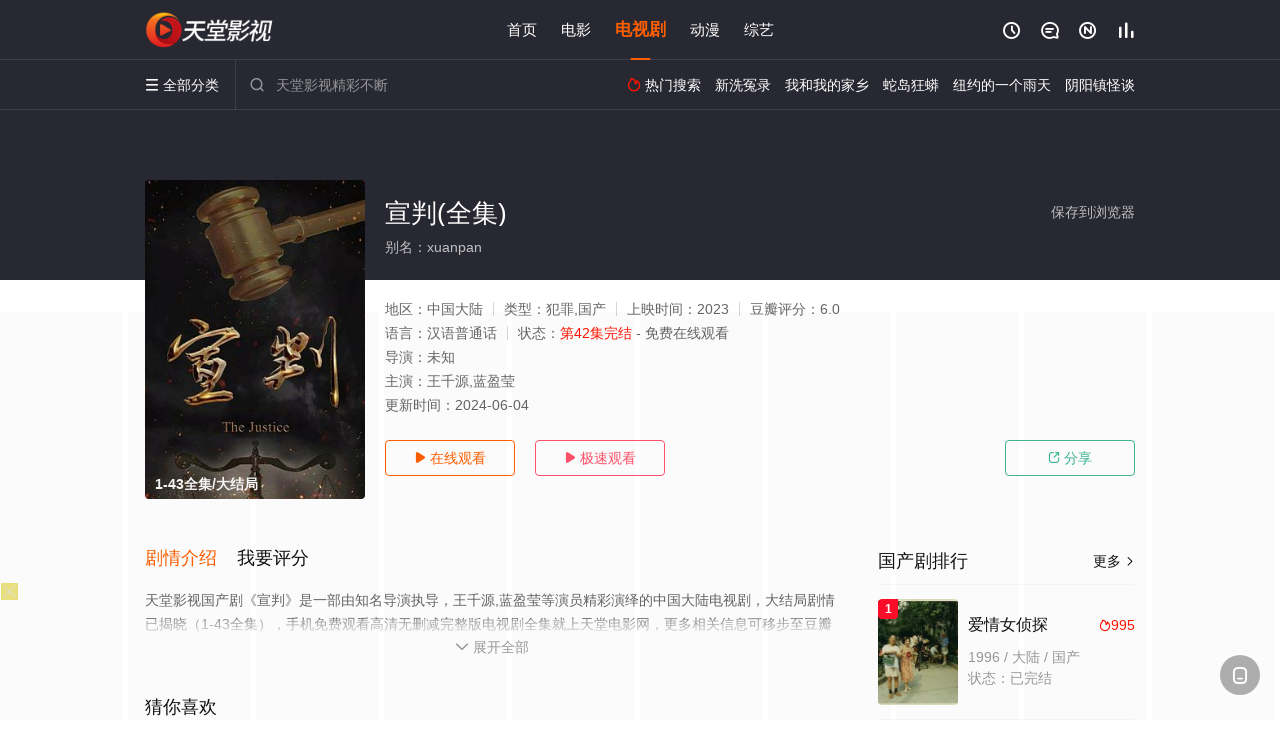

--- FILE ---
content_type: application/javascript
request_url: https://www.gxbhzd.com/show/search.js
body_size: 73
content:
function filterCode(str){
		    var reg = /\\+|\~+|\!+|\@+|\#+|¥+|\￥+|\%+|\^+|\&+|\*+|\(+|\)+|\'+|(\")+|\$+|`+|\“+|\”+|\‘+|\’+|\s+/g;
		    var res = str.replace(reg,"");
		    return res;
		}

function qrsearch(){
  var x=document.forms["search"]["wd"].value;
  x=filterCode(x)
  if (x==null || x=="")
  {
    alert("搜索内容不能为空！");
    return false;
  }
}

--- FILE ---
content_type: text/plain
request_url: https://g.3pk5xi.com/2023/07/20220343877.txt
body_size: 126486
content:
R0lGODlhgALIAPf/AJat5uzo50wvHNq1mdra/OzZ/8mUdq+Xi+jGque51Le5svfM7/y56lKE/khx15JoTvfe18xprt28pFVBMP+a63FmUOvO/+3WvGhKNby3mffezWhYR+7n25aJb+vNydiqiFNPRrVLjLmqduzH282liKlxVd3Kudy5yvuq5+e6mY52Z8ucgXJtZZcdZu3e6N7n/titlaeYeygUBv97293c2s3NxbLD8cutgP+E3c2ArgcCAdVlWUt77UJovu/J6TkiDs5XqNm3uoZRNum9p8emqt7Gq7iEaKx6YcbGvrariH6Vy6ylhv6J5e/3+P+b3se8ppiSiLyMcYVaR82skryVedrNye+H18m6m+q55dzWy+RjumyQ+zkyJvf37reslup2ytmZyNi1jMa2gKqPUKiYaMdOmcu4uM6ts6yEafjWvIYRDaupnPfnzvi986eIfb21gP11ztatupWATv9VtuhrxOie3O/377ZNQfjOuOnGnOup4t7J1NrHl/bMqXhlPLiaZ/KWia01fOyEzv+J0L2/vN13xMfHqL2dn+/nzt3XvPPO4F9fVv9mwOSAde698EA/Np2fmuvWrN7D9v/v//zWsP/n/1g+IP/W///e///3/xscEvfn1u/ezvfe//fn3v/W9/fv//9r1vfv9/fn//fO//DWxu/e1vfW///e7+/v///O//f39+bv///e9+fOtOfWxvfn7+/exv/O9ffv7/fn9/DWzufe3ufOve/v8v+l9/fO9/fe7/fn5//n9+fn/+/e3v/W7/fe5+/Os+/n/+/Ovefe1v/G8vfW5P+c9/fe9+fGtffv5/f3///n7/bW7//e5+fWzvfW9+/Gsf/v9+fezufDwvbv3vbG9//n5/f//+fW1v/v7//W5///9u/W4vf/9//39Ofn8ufW4fXW1oen+efv8f/n3q9Af//v5//n0ufexP/v3t7n4197w/bv1e/n8PfOxsOAX//v1s7Wz708OX5+dvf33s+tpfTG/8rN2F+D4P+U1O/GwO/33v///////yH/C05FVFNDQVBFMi4wAwEAAAAh/wtYTVAgRGF0YVhNUDw/eHBhY2tldCBiZWdpbj0i77u/[base64]/eHBhY2tldCBlbmQ9InIiPz4B//79/Pv6+fj39vX08/Lx8O/u7ezr6uno5+bl5OPi4eDf3t3c29rZ2NfW1dTT0tHQz87NzMvKycjHxsXEw8LBwL++vby7urm4t7a1tLOysbCvrq2sq6qpqKempaSjoqGgn56dnJuamZiXlpWUk5KRkI+OjYyLiomIh4aFhIOCgYB/fn18e3p5eHd2dXRzcnFwb25tbGtqaWhnZmVkY2JhYF9eXVxbWllYV1ZVVFNSUVBPTk1MS0pJSEdGRURDQkFAPz49PDs6OTg3NjU0MzIxMC8uLSwrKikoJyYlJCMiISAfHh0cGxoZGBcWFRQTEhEQDw4NDAsKCQgHBgUEAwIBAAAh+QQFMgD/ACwAAAAAgALIAAAI/wCnVRI4bdK0gwgTKlzIcKHBhwUjQpwosSLFixYrZoq4sWNGiKBEhQRlcZLJkygNDlzZq1LLly5jwpwZs5JNmy8x9dKJqVWlVj1dYupJFCjQoUaLKk3a6lKrT5igNgUK9dMnp1ibXu1lstclq0+tih1LdmyvaWXFfk07VtYnVZ/cytI1t66uBbry3l3At+8CH3//+hhM2NEIHyMSY0mcYESCBHsSnJB8orLlE3GCxIlzhvOZz2eIiBZ9qLTpA4cOqD7gprXr1ircqJhNu/ZsKVIqSGEh5cGD3rilYBg+oTiGDSo6dIjBnPkS50u8ZJhOvbr1DEmWPF+SJMkbEW/Cv/8RMx78je8iul+//uQJkvc13sNHEr9+/PeECCnIv1+B//8KrAEJFPUssggLCLKwCAgTPPIIgyCAcGA99SRo4IUGVoDhghF2KOGGi1Sg4IUKJojgIlxoosOKLLbo4oswxihjixmt9NGNGE3k0Y449qjjNJlMEuSQQhZJJI8GdZTSkhIt6SRXlUwS5ZRS3mQlTTBZeaVMN/Hk01BgMgVmmEspNWZRn0yFSVZEZYVVm1HFedUldF5l51dridXSnXaqBVefVsElqCyyqEIooXTlZddee/kV2GCCDXbYYYsx5lhkkVF2WWVxnGDGZp969tloRJhmKmqq5cCaG6vCJpttsz3/oMIRse6WW2+/[base64]/1E1JhJgVkJz2UehdRQTsnZU1VrNtWTm3UaXRWefEJNFtRrfSXoWHnK9dYnunDNtV1z6eXo2IARVtikiVn62Np7TLYpp5iBChpopJZqamqprfba3rK9/wqrCg/whhtvLOQanBC8+roBC8oJ25yxXmSb7HXMDsudd+OJoXm000L7RhKTU2fIE4Z8K+599smnX36EPAHg6wIS6O6JDDoob8AIW5ivhBoWvMgGG3gY8IEb+j67iSCk+PDyzNP4EFfTnHVWQ9RT3/H1Pm7k5PYgl8xRkSYFifJE27cMpZRVVlnz+uzLLBMmNn358887ifnzmUOLib9RRUPlFFRxclqcmvK/p2hFamxJ4Fqu5ha1bO1PcHELXHShirx4TWx3aVRfysZBSSGmUljYQwhDCJm1vQ0znopDqERVt1LZrTSoWk2rXBWbv82mBIBTweBw4xtdSWEDw8HABP8sobgHNK452xlWtp4QOup4oXLa8U4SNEdF8lSLPJ97QxMzwC3Tma4+9JkP6/iDLgVwEUBrIJCJFESveUHIXrqL0L5+R8fgCe9ftAMRviyUvIU170V+/[base64]/ue6ER1qbw+J5vLPFbnnxW6ijTw3uM0b+vO6MARpQhe7VIXk9SI4iMpHx9uW7fdkxQvWK44bW2C4UBfKPfjxp8yh2kIg18mKXpIj2shdJIIXPSDg12UPElwlm2JSnQtKpIreHSPShj0pT2lJL2he/97UEfjZh5fykykqg3C+WQsPfK6lCtKFIpWhg1You+4QVsvYSgVahE9WCmda0DmprDZygXfAyNmV2EDF4TdtipDmCPWRKMpqCW9xUuJnOjKqbL4Rh3lY1QzfUo281tA0OAfebRQTnN4YTTuImgJzYCItYx8KnPvfJT39OMXPSila0wgO66VyhOlrkIiFKd9Aw/4ZxoQwd43/KCDtIUIiPDpoAhHBnoYEJLETAA1hFP0S7D5FojQjqoyBdpNI/[base64]//NLk0kjmYqpIocRM4GCS9Qj/[base64]/yPJdJqSDQo1IolUozU0a1F6n/FMop8SvpS8fS5ftd085yqbSxOq1OebrKAc86pzkpWFA5b7AErULBrx3zmBbmS9lq/UFcQ1PXmXLbZTrlKcyEam6HJXaxVXyIca6Yhn47J4xl9UNb8Saz7sQAPDmr4yM6p1jauWcGDJEBbZO7Ol7gZxT/aWRrVZG1+LT7dGhrW4SqG4z4YV1/Xsf42LWrorcT7uJ+m+8wY8hfwquXu/JV3IDnbhEEN7joB/kSN2+Xuw25CJ0hrknsPdIkNiWq9naU04/BPiUaz9HKUoLwl8l3S+tb6sm5BFWe5HcoU23lTirNX5djNWlx2rSa/EfgshL4l3lSMM593mBVj2WYcDVU/6KMyaik35UwaNurCNc/zROK2Oqcufo2R3WIxOJNho11TWRfFQIdn3OHPMROQMQrw9F2SKQd9aQdg0c61mFu0/EGQtZPn/NtqEVFn0NQT+CA+IRuTRYuqYMEUbZ4EAU77MJG9HI7F3UgwKI7+xYiGHJHDkJmGNJ5LHAv8hZ6o2dwCPdm8CVKDNd6EfFSGDFTR7JIelZnSiJJf1YkJbFxJcEyH7cSoOR7i1Zfp2QzOnE/OzFVXAhLmAZzluZfA7Q0a7JpSbNpPLdLaThq22c1UyMWDKQKznA1xxQ2uuAMs+YXS2c2koIFTqc2JQQZUvd+KARsLJR19YdiqtJ1OQAFjf/oGo8lGxFgQ5PlbGcXHLghBO40AfC0ARWwY0hkLNAReOVmHRnoRFCUBF7AdxZIgUQGZNTxBLOVbmCEeImneO4WIGg0ICZ4gsPFZfeCZXO0IR/VbwcSIfg2OxN1IjiYg2uGcjBDEBUjhAiRI3RGjTuFhOFVe7QHaD+1U4QmaENVPkY1heczX0uVJe2jjvPThcjXSldFS7QUc/LoX24yFXhSYHKCfTynQDwXQVvzanHVNeNXF3SVQcqEYbiGa3uVNpHhGILoa3DzKRSpTaSSiKexWKrBYnzzWLAiKyCpQ4KzAey0K0E0bVKQHG7wOAh4LNLBRIIHk9TRHXr3Bkn2bTj/mR7qcXdcJIsgmG5Nhou5CDv+AQm+tSC2E4PCZTAnslEtaCD2BnnOxVwngmY1+HgF5zBZmZUxEl/ZtV2nh3oXM16uF3uflCSLxI3f+FOxZ3tEdZblk2iGphJVAhNHZXIlV4X2xXLwuD8vl1VfuDOA6SY6l49l9RXV14+hVmoOlmptQUxEB1cX5AyysACfUGF1tXTMdGsbpmuMERm9dkLXVFiiMmxap1h543UcqWyzEXY0RhuVZSuyiYmbaBwGOCzDcgC4aU/ZQncy6Vr5JB3HMiz+hJM5KUWSQx0K4JM/WVupw25kREaM924lmGW2g0dVOTBRCWZQmXnDwzu6A10U/[base64]/ggwqV5IiIiFyIhEjKMYiaVaUpmI+J5V5kw5ZmDJ8WVLuISM+EyPUiN70lT3fgxR1hxE4dTgnp74tiEoMB7R//[base64]//eD/[base64]/[base64]/ESc3vFt6GqB6JEd6iEdy9mcWrpQt5VbDrV49wqm7AJ6tlOmuGtcAPuCtXtHIVJcwXiVClKnzYOnLP+iCYqsAw8rEy/DntP4gz8oEYDWCjMQwE5AqJB0EpkgC9Q7wXBAvvtQyuNrvTgwvQa8yqw8vancygGsyrEcCtJbvdK7D+E7A6ucynDAAC4BtAzgqTaRveLrBMbQC0A7wDaRzMbwM/[base64]//kR1ZFKXhlh5R1FpclKVxPB9ynHiLN5Sqq4uxM3C2K1wgUJVvCiJjNqa3C6e5q7sKEnqNrJW/yzB66hLRI7FgmXrI20hoCSRO0M2hAAz0iXFBIr3GkA29IMurHMDlbMxaW9fbfNeijArNoNeo0Ap9/dd+7dcPvA/ZwM6rPAgogArZwA2hAM68PL2fMA0o8MAjHArzq8r7YAyxPAifUNnuLMzF5789MdnMiwr+MAgMkM7g3A3ZAM5OUMpOoLWo0AvZ4A/fMMHuTAv+wM123dt3rbUoEAqmPQP7oNiD4ASZ7ATckAm1PdkoUBaoesJeM0wdikx3mBfml7a4OgKLUcOX/0IZEgm38HcGZjAqw+bDQDxOe7usE03RtkAD4ZDRLhAAtqDE9I3RGB0O4aDEID0PUmwGh/AAahdPWywsuqmbkBAdySmTY0zG5XrTYpDGmhNu6HEs6vHGcAyUz0nHdpy6+FogMXg7feyvGaIvT31RHjLIByOeA6cijKwDLh7jLw5IiywjL+7iMM7IOq4Jj7yn18WnQG68lax7tDcJ5RzAvayNHjskDADB4OAP0xDYrRDYfS29cGAM39ANWb7lWq7l3BwK/lDbYh7mZD7mwt3X/[base64]/V90UpsCwEA0uJAA/NQBSV9CPWwAZ1oRCvZxQe44Ekq003aLDoZpQIlAiJg4crpLT7dgYdHHyHo4WAKILx4nfRClfnmXJcHg7YLMP4GXfj2CFyQIhH/AxGvCRJP8RWv4zkOIztu8RIf8VyQlAUPjaVHvD4Y1j8IcZmwwQ/MAISKn9jLvqb/PeY0H+ai7OiZ7tuT0A2aDdfsawz+0AqxHMBlTuaZrubITdkMoNuFTcsGDAtlDg444ASWHtzUG+aazb6Z8A3V/MoCrF+QFtyOfup6PQN37Q88r7VOgANAa8wTjNjVy9yf/vO9bdpqbteTbdpUPw2F/epQLsruXMIOBiiLqap0aHSJ0s/lp3SMHym3OilO1xgkhCnE/n6jmU3JruzCmpGQsE1mUMSDSwOA6wLbvtHZfvr7/e3dDtLvTQNZgMT+nQ9nAAUbwHYqwMVI1MXc4e7tkbkZcCx7V2Sag67iAR72LgL9FDnLGa+0OMdBjS726uFFHSCyY7shxdRQeVy+E8gD/2tv4enwI1LwwjX+4187IM8FFI/xKbLjIC/yd5RcnrgID+vVX02x0gPkKM9x+GkSXg8QoeAwmDYpk8FpmRIubAUnlLFvmWYIpOjQYigcD78Zq0gRVTYGoQaF+ugvm79vJlVmQxXKJappcGb4awmRgUOXDv3t9NeQycNu/hg4yUQTzs6boVAE7eVyRkoUDp18azioEqZemFppxcTRyUl/00J2y0ZW5TcnM5otmLFtFRxj/hY06zkxZ0W12abNuPgyG45e0/zJQvG1YU4cKD5d+tSYMWPHjSOrkiyZsqxPujLr4qxrwWfQoX189lHa9AgfI7CMUM16RILXexIkOFHbtv/tOCfMxDFzxveZ3kSEEzlE/NDxA8XN7Mknzrm4Xy5sBaAeQLp069RdhJs+nZ0tW99t0SBPYw+NeeTzITFzYBEGFipizI+xhH79JV4y7Of/5EmG//jzwosklljiAAOTuOENEcR4QwwIHXzwBhFEuM/ANTJQQAEkCDEDCRA/NIQQEEsssQYkUASRkCcIIUSBF1/ccMM1ZrRxxjUggWKRRx4BwcdFKmChHhZYWORIEDY4ckkmQVgEBCh7hBJJJ4s0cpEiibSynnoq2ACECcIUcwIQMAjTEgF+UFMALth0k4sJHhHARyedDDLICoS0Mr4iVaiklz8D7WWSQQsldJKCEkX/dFFFG2X0UUcjXRRRhQ4aCadQCDpooYMOQtQYOFDYSRRUSm0FlVNPjWqQqBjohiMm9hkkVjhaeRUOJmr1pxdUBcsE1V56gsMhYPxJzJ9WX+0oFCec6IWlUCaaJhtZhhX1r2dbCqVYZrrhywl/usFBKppCYcKYVrbKKqtB4MCBAVqQHZeinTpCpRsn4kJBFHBmmOEmOBYYaZ/CXCr2VbsIbrcVuVDJhCVUGCiXIpcoiOyxxS7O2LJLILssM8wy2yw00EYz7eTTUhthDyxYlk22ExKQTeYT9tij5ttyNkM33czw+WefT8hnj+ewc8EF644OYDrsuqPOFu7A+44dGsYr/w+988hjzoxDulShg/tioIK+/[base64]/[base64]/qEZ2eNLojWWkRuEuTmn7QOtdZAk2yExMGcAe71T1idrrD4yOD58xHAs9ygiIe8aYRGGz/XlOblWgUN5/[base64]/upFqVbuaOOYRx6vRAAlr6MDXwDYfQkL2/[base64]/AHMJolkINmMIM3Ud9H2GfAjR6mfMJyCEQ4YhKKNFhY9PPHTQWyE2NMxR8Ee5VhSOIPY5QELCqBqDEwcZVKtCumAXQIWWaIEicItFTM4CivJpqSXoxrIjN4xklk8RFjDEIwzP8Q4PkGYpbCsKRW2XipE3iYsR5eDGMdy/LHoDqNVkimiDpsxTREMQlafAKJaz5iV93cVbRuda1v3kVWd1HnXbjgznpWK1397Oc1xrWverWaXsVRnkMTlgaE/[base64]/[base64]/+ekZ+fS99K25S7B9AMZID/btnNudKtbXemOCdzSlW6ZzI3dJIG3scAzLxRiUF52v5ve1cxm+ZG3vHynf9+UKkh9qXeXTLVfv/PNxDwZ8MJWGIMu+b9/T1RaYajrCF1hsPP5npLaifnRMYYpqJiDOgwLhV7QsP/BgQASCBwIiqgQjBT7i1CYln3YCfURCHCZH4vYhwl6sZCYgaLYib1ICZojCCrzCJUABoGAg5EIBUWYKHAgqKg4H46IlpJwgo9ICAKbAW4Al5b4iJtqAyxjqivjOqjCIbLDISlsDLYbosZoBVHohWRYOy9kO2f4QrqzuzqjszLEO2fgO77jszwLhv+jgas/OyMz4isz8qvEQ7zEshqryYcsmLRLWyzUgSQ9ShD96I8MQBvKGiT74KNDWhBEepC6oZDRIwMyMK8YgAS/8YK/mT0vgL3GmT3awz0owD0daTfx6p3e0T1lE5Iu2ZwvSRJYZJJomzYomQA1ST5fAibXcZ02aRMxSRJr87bssj7ski7cMaZF+BryGpJ3azfwgwI3gALjoTfk+ZPzWy/1S79Jcb9KmYRLoQh0Gjj9Uohq6Z+IQ6duWACN4AjriTiYgqlWiDgBQgHicQJR6SCP2geHEKivuKgaUsJQ2Il97J+G6sB0dAkUOImR+AhuIChiQTF4ChX6aQlWcbEXu8j/kTihTNiI+rsgfSoKD+M5gvoGWajBUAkXFECVS6kVqAtBVIgKWzEGFIjHhROKqBsIydgyLkMqKIxCy4gqyDiqMYsGYFCzL4wGopy7aLC7uIu7MnSGZDjDdzhDPFurNVxDN3QBN4Qru/K7M1IjQlOjwjM8PCSP8ThL8sgCxKk08kACSMiTDnCD+zgAsrE8Q0ybzCuQReQ8R4TEuFkQRrIPaAK/+SAD+oCC5DiEHLG92ys1SIiB7hMeyUxFLdmTz4kSVmI2JPEtcsslziG+Cegl5pOd1RGm0ISdMJkTATjNXzS36wo3cXu+6MOACtC+ZvI+dnO38SK/9Jo3a8RGfNM3/22Uv0TxFOmZF3AsCE9RzuiRHlngC8FYAJU6oV4whmegCZVDMJu0CItgulCRiWkBhiFcloxwHwqMGGQRDJ/bIEzBP4vIn/pTC6MAiofRlnsSlkHwCmFhglaAsYv8BA7qBYaZgZvCH2M40JmCKAJTiGygR2TBL7JQx4nAlZFgqPDpQb/gixdyiAV4uajLlKXCsi1zQq/bsiqkDB8aysq4wrbjwqMMQxhFyjJ0yq6qM1igBVhIwzS8Sj4LBh7NyqOJjuiQQyL1K/AYS7FEPD1My3lAnPQwLEJwj9p8rLnEj0IMtf1ARMsatQPBD7hhEM/[base64]/cL/tYNKqFxKHd0Fu6tRNLwzq2RDPXNDIAXS6Pi7IrXDI0XLNUosSEtLw8kH9CCEDqg2QRzEJciAKwU1ndW8vXwbuxEBR3RERhIBw3QmPEKdCvADNZUDP/[base64]/1a4KYewiv68SBiDqJv6iJz4uP7psK8QIICcAQIDMfzKyQbLBlBRjEvAhJ9gqO+hhW5ghuZdwpyEQq7jsh9yWJ8su6NiO5GpWKS8WKNEyrmzsx3dWFjI0b0b2TZcQ62kKyClq5MNNCOtGpY9y/BAyzwkjyZFAj6kATuqBxCQgjziNMnaWZ7lUrpkxCQI2r+sm6Il08aSAzRlgad92qadLugiTTR5LmTaWjLZAD+oNj/IUzD500cgkykBnUAtLuEj1B3uLR/OHRBgnVz8JSSOW9KcE9ZEzTCJzdRUTV/a2+jT1NkRprz9ARAAVb4Jv/Lizd5Ur2scY+GUlPl6lOxpv/+ksIhe6EZy2pTpEd6OSMgLogiIkpg1roh45IgZmCmagKj8LLPvcYiZkIvJXYWXYt6LuIgbvAgmuAQZswgciGSKkIU/yT9LfrGCGFdMyAiWpIiIlJiTyIhx+derO0lReCkGuISt2N58TSil2N5P6MFFdqhyBEgmTFiFFdGcbEL1fdghqljNgF/43YW1S4Zo2IVkxlg8EwVamIWp3NE9818APpoAFlK/E7w6VFnCEizFS6zEqYF8yIcaWAMVmIAppdILKRsBwVK18dkEAdrQA9OirRAR/pp6UNOlZVp+9gPnO5MrduExUaY5MUY8zZMviZOwFVviE9QfbpLiUhI+hUX/5Wqut1Xi15HN6yvGKhYTrY1i1eQCvRWT1aQd09w21wGBB5C87zMv4CncUsWmaTy/[base64]/[base64]/z8BAsPoVCwZESBcJmuBBgPlBj/k+KJ8XiDcYTAChvHire+ik+4CHYU1vJxl7Dz5JgqRzhwgsXYCsGWoE8wcv7cXsCWjHRZjCRziftigibcsv7c5cjo5adiWCJSu822WPpdO/[base64]//GoUaIP8gzkXawOYawOck6ADvTlM+IT/XIZ4KRfsrTCGNpCFdGFlhRXsjnn4bz9YheUy6akEypZshqXCJszsaLgE9+XsiGU7ZJY7ZWZmjK3RjdU7PZtmrXyH/w0G1hbgP1saweuOvjJgsURgNYrtN/Ikcs40MKHgm13nDAG14NZL/BCBDq70ev4Do/2+5RatPEFhfo6u6aKdqxV1rq0+YZJUGUZoPcXhsm117w4daHuliIbFQ1cuI+4l0TxibntiqxX8u42dXQxNNhHp5JMBXEzvJR6m9M7hMKFTwwVj9UpVbyJwaR93cLrcbG9O7CHOmxY49mtczjd9BZ8v0yd9cRJ3eLe3QbH3c599eN932799HWfrHffP/4DHuXTx/YYP/obfCq0IbFYufpy7OeXneMG+OY+P+Mdo/l2m7Omv7C8H86Ac5oeF+fglyi4kyjPEWDLM+dPOu6nkuzp3AdZm7QB2gV9IGm1mh6IPDwNOvAReo6nZwxJZDwUAiA4TJmyo0KFDjIQKEy5JkuEhxIdXMjyZmMFLkiVLYmhsKELEm5BvPpIkY5JMBzkHU3bw4/KlSwwYQMy0ZGngzQk2bdLEgBPDhqAFK2wAMfCRAC5cHj0C0ZTpo6UgpoJYZJWFVatTF4EI6lPAD7A/xpL9IaMsWbBJB05IyiXsWwGPwgqY4HNgXQFq9fIVK+Mv3b56LQ1+a5OLJRBEQf/0qtT4seNJkCFPc1yp8rRJmTdr7sw586TQnkODzgRadOdMolVPUm3adGjYpFvPHs15dO3ZoE+j7u37duhekidVIj5cOPJKyokrb+78OfTmjZ9j6oWp0nVM2bFzz679O/jw31thIn+pPPhP2s+fL3+p1ftLny7Jp49pPv76+fPT/4QfU3/+CSifgAUO+IkqBn4SzSe6+McghAsCE000yVAYzS4YfpLhLs7s0uGHIIoY4ocu7OJCMCcGsyKKAQQTwC8uxBiAjC4EYAuNLtiyI4890rDjjz/uyI4tLhBpy5E0ZFFDDUjUkA8ha9Sj0wYsqLSQQhp5cVFEW1L05RtJZMT/UUckjQTSDST9IYJJB6m0khwVvPSAHDFtYAkGNum05003bTBTnnZ1FRRRizmlFFRNOZUoU1RlhZVWVAWlk1ponXUWWoPl1BYXYL3FhSY/aBIqWmV9mlRaP3RKFmCq8kVYWDbpNRZij8zEWC+56jrZY8f5ipxtwX6G2m6dGcuaa7TRtlmyzBKbW2+8GSutsdVSq9uzoRVXnHCgbduccdGJO+641nV3rnfbibfueOjd56526sFHnnruzQffefChpx6//dX3b3+tTALfgfrp558qBBboIIMCMrzgghdCnEzEHlq8SzIYd+ghiR6miCLIwaAYTIy//ELyL96YbMovptjy/[base64]/ftF998/t5Ln8IK+3fwgQp+cgrEE0MczYSfUFyhMxsCw/9hxiByLOLIVhSMYwzwZCYzmcpWZgpvmMIU2nCgKWphC5fFzGY9SpIthJRBDeZsR/[base64]/e/Ghly3ndctd/oc9/[base64]/5NM6kJJynJFx5XN844qU8kuV4YnX9jLnr6sdx5Z1rKW4LOPfO6TWPSJr3zBJOYnWtEKyMYvQvP7hCh6cT/7LSh/HHJGMkBLol0EY5qlraYAU7sibq4WAq4FJwS+OU6WmYwXAbgtzXh0oyD9aJ5E+i2O5jk0BRCCEAqAwgYEIJMKqGCFCjlADA6whDXAMCJPIChEbFimhe5Qa2wyiUrk8LWW+EFOdHoJnvrk0z7eZKdOpAmh3lYUx00Rb0xBVN6qssV6rJQFLw1jGS8X07HIpS2Kq8tO1/gnt/EUJ4LpS0wjF7g8XirAfPwKSRu3AUFyeKqii4zxVnfVs27SM1vNKv9Wr4VWsaJ4WmU9K1s7s63MxLWtNkbeXKcjnVJGz3nXsV5eqdfXfXXPXebBpS5xKa9dEow9Ti7f+PYTZQFp5l/ua5gxJ9YKiu1ifvfz0P4uRlpnkLm0BDStagWozWBo0xOphYAnuhnbA/6CF78IgG1tdOcd3YhHvKVBB4+UpCoY1wz4dENy7cLcDvgTSwANaNQi/YTrRm1qHCFTEkAiEqx9ZE0QlUNzDzIGFlTUD3W66FRqwpad8ORWOvFJSOdbUpQyCr8qrQeuWeDSCItRwEM1y+HCkjgsAioocJOCVwAlE7vwlI+FcxVdhirhyJklwEt08F1C9xjSJYcyhuydi1f/XCzg4W6ssDsrslgMY3WTFVrrzk1lqmoct9pYlHO1DHR0zB3rmEtdQZZeuoRcS75+p17ei5d7kvyu8PXrQNlzsmKjTCD9SBaY7rvEZi+LzAVZyH7RyF8yLCQiZ3BjmgS85opQnuY0uznOJ5PzAXkh89ve1rY0vxFu/exnQfOIHfQ07hrWAIUpnVAKzV0IdMm0BkjLUAFPUABEprYRjYgg01jLIQ8/cpIxpEQFXEfJECtAp4vmqU9IVGJiMOpEkPoBbnGj7xRpPWtHsQDX9VBBBSbwawIPeMB6HGPjOhrrP6nNjYXry6r4rqpUSZvCMg3LQDCAFIL4BKq76nDqUHc8/0VyJhOZyMbnQ+/50IMe9Od25IvN7fnSh943nvcHM2AP+xOLlTejv73nmSGb0she97p3MbC+tZxxZcL3xS++XHf847v6+N/Uw+Us3/WuV25PsfOaPntaY/ztH5/7zJgEMANUn168p3jsw49/OgFlLCcDOaDohSgmC1qOYwhDZC4zyYPBDf2naOUrd/[base64]/zhKLohM6DCMjHILgADmZVch/jiipAWaflfannCNbUcyQSDm8ncOxygMzqji9AIB+yZjwBaz7CDkSDJkiBBBiKXgT1Rc0GB0kjX0lnXDMGQ1FXNEnwECopA1onAH/gQEHVAm8hBQcz/[base64]/A9x1PmpFeWQzbkW/Q0BvN0R2x4X/d13yR8xyR4H/i5Ur6sR1zSpXk8pVcGZmCC3vhcQiXEnj98A1j2oSmS4h5GIi1IRjbQQFUCwFWCZSVkVi/QwjT8IpmBSGlx/8MvfggxqpYAptbJPCMs8AIswEIzImADxiYEvtM1RmCTdOMXfRE4MprScEQSeElBfUlwXoQXIJRvoqBCeRcZfBcMysELpkR54WMRrZFGbVTZLFg/uo0Pks2s1doUMeQGTqS0SWRZYAofLVVgsAVIAcoUcs5M9R2vSVhRMeG0scoPRB6lYIDlbVvmlc6vZAu1fJ4S9ACBFmg+ZMOAFiiBKoFVNuhVOqiDrsIpymE2tIOCEmg41GIbXiiBxuFTfqg/eN4aZgOHlmgP0EAfZoY/NEGJdkEfCgfxhEvyRQcbJqiCKkGI7th0VAfzYccq1mJjvmEsrmIp1iVgbc+POuZ9sP+hiTbpgoaofWjHXbphE9iAhX6DP/RCNhCAkyqohO5hG9oAhyqAT9LhZ4aZM6DCaYVIijxDMLhpaQ6gMqrmAa7mM8amzcEIjlBjO92Wz22jGQjdDj4RC3SAOCZE0klXCEIECaKjQW1E1XiXpDInC6qQScSAPcqJeMnBGLgEnrzaEuWEnwAFP7JdfP1g3FnR3EhFVWjRBkykSe4dfJ6nR/IFFwBkgxkYYXCKXrxFeWLKWOTRHNFRfcqA42GKDORF46iktpEhVQFLJ8Hk59EAgTqAA/CAA+gDM6RCtV6rtzpAlypoG37eTNJkD1grtmIrOegkT4bDuaKrAwCAT/pkaPj/AzsoKLhaq77q6ws0Jbm+q7duQYgukiEJH/FNZrWmqwO8QB+OCyX2WCZwpWAKJlNiAmB6JezxFfa0wsUSpVFih72+q8KOrLcqLDnA3nwUxx6yAwAUqBKAHiYgbLi2wwsQgmU26IDuqwMowYNepj/sgi/uDypwTP+RZprxwv8FA9IqbWu+w2q2JmvyQjO+JgJWLQPe1i9wgC1oLZ9VoAQ2CTeW0BcRBlAUqnNlSQxQV3WtLdNQzQmy46Qy5w8hRJtEJ52MgXipjUeBYdoIhU+BVKH4INxdUaJ8Z6tuQFwkoXgCK3zSBazEVFNhZE/9ydp4TrCVhQDEanzOkQwUVRzR/6cmFNgSVYCzdhhcBR+J9cbntawDNIDrNoANZIOYtu7rNgAPYKvO5q6+dkOI+oOYFujtvu7tgiuB2kA3iGnwuu4WrKtgHqhqQOW52i4PSG/wTm8DuKFkCGgPWK/rOu9wxKgozWhzuGHO2q7rnmwk6qhytIJjPCwmsKGFhmuBEsA3VMLnxa+CZuj1AFk2uCuH6m/Mcin3NgA5UKUB20Dtnm83RGLstWE+4C+BksMqRKLvnuvtXjAG324Bl+i1Tq8HE6+Coigq7OKH7I9oPsMujLAwvmlpLqMyKi1rQu3TRi0NW+3MMaAnbG3WtpOfLUk9SclXRJ7ZYgl0TdeWRNraSv/NQakj3GqNp8Vjm9TDlZABppbX2HGqHOhtntjgpjARUCxRUFBUSwmF4uCX3VhR3VgF4orK5QiOeMYKTA0OpTRVR+0tpwRYtXmkr4mKsVJO5xqrWcxnHt0qqggA6e5n6UKrWMKbZjxlAFhw7bJChV5rAguv9F5y9fLAyYJeN+QsJVeywhrvgA5wA1irifKkamTDvZJyJV/vWk6CP3RDO3yy67KCP0gWaXybjD5HY0wrJL9uv9LCJ7Blj3JHyFpwySazwjJscXAlvGIrZsYSJkwCV4rstepDxlZCyA7wARswKfMkYuJCy+KrPmjywCYlLbcyAZOD7rIy7u5rv+4imQ3/7YfQ82it3NIibT4rbTC0pj9HrQxX7QHi6dXeiNZyANf6SBYAzXAhGl4AxaIdKgiKYBK37dSRSdx6mtyCmnO1hKaKF96KIeVCYZ9Ent/iCeAWSlGYDX4pzqIYhVIQm97VFE0zLmCYp6wMGBmBkXIR29q0pxtVoWD4aqmQpITJkbEKK7URMlhYQiJjHozOW7jFRjawbu3eZD6gqzpvde2ib43SLle7LgGwKFgLL8mmK4q2BlTyLAJX8gu8NcP2wid8HpeWtcBOgxMkQ4w1Ylk6R41G7+uerCg4AQqoL4/BZTbkw/aGde3Sr8pmdQLbwDfUZXtoR+xZ6AAf6MCIopiC/3IGf7MbEoCNvqs+vC5PJoM220A6t7INsHP1mq86Y3ADZGiICO3QjjBuk6aaCqM+H60AxbAMz/AMP+NAe4IDBgAHIPcOb63X+vBtllBbcNSiEbHSJXGXMM0aIBTVVR13wyObUGrX0eMSmER0gnRItw18YVFJF9ufMFtFjfEYkw2tuXTe3FdO47F9/moeR5t5/g1YWKThqV0d30WfgNG0xapR9THliEod/XGodOQjrKTpKvInqaE/dAFmNzaCLrZpd7OHV/JNJgNgrrY6vwABWCtj126/qsY3EGIrs2EbigIKzPU3tCw3/ywFwCghzdiNKYcvp3O/LoATDLNyTIe+Nf8Pdjyljae468YucXzDC6QzOcBsJlYCwmZrJPuDf9wlIUg5OQDAuq5r8ja5zFZrOXd1vxrDiA+wTEY2OXyzh9vAFlRyNmQDL962h6hwCtfzCv/2ivQ2oPezPz9tQK8m1TbgzBl3ADwgblEQBxRDksxDkzCJAhyCCuRJB4Zabz6adXeJRkBCR3iEdz3xSTQnQojAEnj0DI4Bq/tBV7i62q3aQPYEobRUfFeRST2F3IzRHgNYf/tFgCGrF0buetL6ehGGHrdKhXWhsDd4545K5+qAJnCuTQGFXuwnVGeejNbGafxrWTfAW/8yAcNhIoZ2JRNANhhDG7YDKXfDN7S1ii//OZODezb0giuOuevybhy2gpb6Q4a/riQzAAPksoxORyhxUhuWb2D7w2CjwCgYNnQwz/3S8vKSg8WTQyXz5MCsaDpvAZZW9lxXNYefbzbQghO0ASyr9gC/NQEQwFvDOzBX8LmWdu3aAMNmwzQwQOwpwbcfbwITAL4L7BsSIsYnsBvuz/7sOW6niAqjMInAAj/zM6DL3KAPeg3PwgHiAi8sg9Yvw8zBpicg9I5w7aMrCRLkwwgJalssV3O5gURnidoKlECJyUVvt6SSQTxCMQsaBBWnuhWbNw36wQTAek186qAQHp64hJzY+mKMlFToutnweq/zWh5bIbAiFbDSMUbh/+eyduReCIavYYod8THkCOu01xFdsOdTa5uvVPhYueG/v24qyLtYl3tPsiEAjPkWZAMzoACTlvUmv3kCNwHPD7DLw/WLZ8Mn+AMr0MALSOXIE7CJswMBlMMp9i9gKy/sDXm80VtllKVc/fjK+4OQR8MovaU2r0L2wy7vtmE3fHMfWmw3nHntxt56aMeFz7Lx+0M0AISTT5m+KXHAo0HChDx4HGSIUGGDF91s9ICYcIsNZtmy9XJGgUEmfwYjksumhKHCcCkVmvSXzV/MmAcjbsmWCZgzVDp37dz1ExXQXcGGFoVFlFewYEmZLuUFC2rUp1Nn8eKFaxmvrMtwWbUagP8X2AC/OHCwddasWRo1kNTIh0TBARYYBAjAsIFFBzcdYvT1uySJlwyCMxT2QjhDksRrlsSAtATyEhGSRVS2/IdM5jEdVMjp8EcymQoV/MiRMwa1n7sgVIPAgAHEhAmWXm+w/[base64]/qGo2++uUj/[base64]/PprDcQMK8wwL5JIArLHYoDMssrIECEGzDLLLFw5KpAjhslE080P1FCTI7cNMGjN/[base64]/ahljq3rHq2a9EissTzgIoKyzqn2fBhqyyPaAeqSo66689Bq3L4A5zLkEo5jEZGANGYhMAOFFGRHM6w+Ysddm5PAAOUimMfoqzWkG1ho/+OZgxsGAJYqzgQ8a7GC6YUEFVugHP8RmAo+g2ASMoxzlbEw70tFYxjJWF48J4DnZyaEMbkiyHqKnPN7BzWvMs8SWkSxmOJwPfWpWM/rIAD86Qw4X7jKb/xiIQGFE0N+KhqUHJW1CJkJcSWCSihe88Y3l8MeFnie2VRAAji94lDGc4IyqnY1TPCKHDchRSENGjwHMYEenGmCSXlTIIA//KdJCGKI4Nb5OUNnoo4OOdiVPYklLJxEeRt5IABoQgB0EaII/HDcmyJ0Jkg7QR0veZDlajESQdfpTPooktkxcohWYyMYq1piQSfGxExUyZR5fYIMZNcAGzHxjkFTJkV4sIE7+aEI+2uGPTHwikBGJZodMUhFGMap5zjtnTFBAvelVr1bXoxUqkDKU733vKeKbirG8UpVlZaUr6/tKWAIAP09IyxbFiBa1qlUDQmhLBTXsH7j64oZxPQYxhBGMuhIjGMhAIQZQgEwSLEMGCT7wgfcyzb4kk4QYkIY0p/nDGORgsBN+EDw5vQvDaqObCjyAhaN5YWyEM8MoZgw6OgQZ/8iqc8PpCBFk3FkPybxjHdo40Ynj2RjGLmZFKkpHE1yomQ52pp/0GGcCYRza0KyUoLaecWkmIkA+nvkpyQ3JAeHoAuiadLghqWgBTgAS2MQZPEGWClWLk0Ub1pTLW/qDbM+UrEQwx6SLpM4JDAKcJwMnpixVyGpna8jVVNS4VpoJTZgbJTT9sYA26GISuGRjJvzkD1wEyiS07Vw28rFamzCjUJcglfMkaSTJSpIHH8LRinYhEtsKSUQvwcTXGGmDfHTIBp/jEHK5212YtJNW05PV9W5V3uxho3u9Usr39MnPX+WzWLxAX/qWNVBevC8sHCCL/GxBLRpUAS5Q4BZ/[base64]//P6PoIA555qIawoMSNS6bc+TSiPTRjcb9cW98bQkrACDLyV77Q5lYwDytV6uffDsYzQjGrrwHPn3Styr+pO9V5MsLfxYU3mMpqCmmZQt2VAsJa4DCXPiHF3BZdFwSdjCD1eWFNwxwDewKVwcgU5gpZOAKV5iCxNl1Yc/IgQWlEUES3hCDEutGpjNVjQkZZjBLGGzFKEdxZ14M494Qh4bh4SF7drhDIVfHEkhFqhDlkx+pjqyIdqHNVcGjxCYysT/WidkU8wPk5+jsPVG3MpbJqolH7EcAaJ3AWsNMNMC5FY2ahVCFeNkk26KIIWKTHCYJYNiHSPrW2SBEoPYUIrN3/wNDbe5BTAgibdG1ViSZeCMryPHMPKaKmIFiBaEWIKUHbfrxWaoEaIspEYog10iKk/zjIhdnhWwEBaWj9EVyK3oZJS4bZrokn9tAAT8dTpKy48Esh80Q2X1Kz9lgBiHYHDce5LYSjV01OQIVjkRdW7KSDkr1uB1e85p33Ou956/E595+jq/d7s2K+gLgAvjBzxa/[base64]/Szh/Aqbdex5GcIBnEbLMgD0u2ZLXULBUmyZc475Vi6SI+RBRa4UHwBJNgwk/UJE9mhE4eJBvMqSZ0zwkY4BKCz2wmCflEBybCAbrihvbIoRsk8QwlIlRmRI6iBnNaUWpcsRVXpRXE69u6TZ6yhyieIRjoqSmcIp+AZZ+8gp/GB/sEyqDg533IwhTCT1oY6iyQYN9I5jUqwMD8wv3/lsDBNmowDiOBGu4JTKAYNsEaNqH/IGATIIAT0FEdOSEd2YATXiEDDCwJpkABJVCmRGAMbmoRMrCnSK4CcmM0TEMFWADjIMY1SHDmkmrnYDDnoAM/9IMHg8ipTMYupEAKbtCqRkgILnIjLfIBLhIDblAGle7nQmZm6oOs6ONmpCzKZOM3dPBngiYJieZAyOhoxG5pKmTuzG5yFIIVQmS1KOskKCcbpgFRAoVuAAmystCb1m5v/EEW1GSResAGTk8hzMYBVKQVgqS60hAFJsQJ9TBwJu9w6O5NRmLYNsJxIEf1uoFsaI+1UgUmtAtq/MFPKsEfrgsSs4FCwOF0/u5J/[base64]/98JLZCdG5mT0S3ZG++IZZm5Jj0jElsgCXa5CDoRCRI1Cf9AQXaYHAgxEEgD0DwUpTo0B9EQRbycpJ81JWmFC/9jA5twAYIIUttAACOLyG6IRv8pNfYcEY+pUKslEcWjwFQ4BQE89W6C04fAtB8L2wmJRsaL0gCZRVsAC4bCXTSCVCvpgyTwRZpMSh2MXtuJfpQoRd/8TRTc91SUyxi0xN+gTb1yyxuU6GihQPqhwagcQPqwjx+swNAKjgBKOEOwzg7yhCooTrZcROwEwKgsx1NAQIQ4TmtU1c5IRZiwRUMIQY2gDYCRl5ciDV244RCyKd6o8XcUw5YTgWEKufkUz7/bYw6bi4Fn8PnvEpjfmhkLOEiH+ABcs4uBpRAxRVdxdUiLxIkmYwk7/[base64]/+qHCAaMhCqgHhYO4DqADEQKGwuuONfgCRLhOtfxHJfTHKWTOd2RHJVzV3uVV2PhCjrAhUZMBCpwA5E1PX0TPV3IDwiyHupBDlw3WjFAqqDIiJhDPZyMB8kqOpyDf4asOixyAz5SOSxhQNf1P/8zXY/3QDkyQY9wdyPSPiA0Z+L1WstDX3dwJvuVSopUs3DScKwyIcLhDCelIiRrVUAncbzJRdimkB5tRh5lSV6HTmQNRhVilRZgYNGMbfSXTvyhJz3xE5xAzwY4ZjPh8RyEQQCED5lUFJwABSpER+emDCXvlcjyf2Gna/XEH4Ip7sC3AcLhJYAUDXdtMIVrzZ4nTv+Ri07KV1I4oiMuTVPUxEvLCbuIL4VT2EcMFWybL1foiZ56xSqkT20htZ/SR1nKJytkU4k5IL9+AW9/[base64]/WMst6S4bGAAUtKZVDDjypoTyzDKwPmESuqEcANGbWqnXqpkTESIlXlYiUs/WYusRV80fQmtGmiAT1nQwBTOcFGILIq19n4kAvgF0ZgkAFEf3WoHROCIZQmIpSW/0rpIcOLETPeQmeoIzZQU0cdGemiGIPUFXUDN8RDoYzcdYjnhZJlU2ecET3Ics8HYZNzWKE6pazEAF9BUDWGjh+gJxGahcAoNdioBX2XEA1dGMzVGNZ/VW0dEd3fiNX4EN1KEI+OANNIyEAEbGYOphWuwBXJcgQ5BBu4MuaEMAEFkNgM4+f8DproiHcM4/rSMkVeAIPDLniPdcxXWT8/oBSqAE/46Ar/N6k9HVeKXAYJYOqaTMPXTmiuSjh0QVPB7hY7I3CcfS8SYEgpVg0AwpHAgAsyMtH04isw3JR0YCs0Pb0DBNjXIpG7bgZXVZL1uCUhipAV4CnPwBQ7YgeQRpE93ESisxE1DA10q7tGmALz2pJmOkD0cWBUaBLJXgmfRBLTlPm4KyotukG/pETdBXnLhSkLKhgdsAmAbTsGBEVZbE8IKkHUC2SWXhlmAiHx7lE9YXRtphRwlPCdy3JMgBv/25kOgEVjI6e4JCUaXvbKXPUfMpNVczUrcvbr+CUscCU03hF6RYoaK4fmwhC9YgVIsDOA1MXESqXBQoCZKTGsaYE/8AUFbPeHLV2FY1oI2b2qnZ8RVegRPU4QLUARESoQNA4ORYSF/[base64]/qhEqDz2oouqIVp0/w0tIFaRVEmLV0QSAw4RI+QZj8TJCwVNkJSU++AYRfwiP/gMTXrrAHVqm2V0sj5CYhlmu/EwJHBXpV/MEYDJUWE9VWcqXAQRqkx+1R13Zt/8mIk0VuZbMsOIDeJFxvKbxa/raKa+AAwONbCvdUezqAAgMyTEADxngA2XGNkRqNmXOpmTodEcEU0jHGrXPGXyEREqEf2MEQVMA1eIOPgwrJSy42FvSGqGNAD1kIbAiRGbTn4FVjqsM//7PlX+MBVgANADQk0TWw03zMzxwNhp7o0cANxhzp1VxdMbIuxArOIVKxo+6r9gNljGMHWXnPE5jTjLTMLmm7ZInSlHZPxjDYVsUgxP4bGCAZ6vls5JuWbokNV1T4YPs/GgtLz4avFOcv/43J0owBUJD2YA0YlBbYSxyYTGLWnbMNTdAETxgJM53JRvlETGMWk7ZA1SLiuzCx2P8E0hdC1PKuSFI0ZhVaJgggFHsATMe0unIbts/s001iEvWkUtIGvN5penYxF+0pGAocbdO2+hDc+raPvuT2NT3hvqD4paUFb4shpqU4C6jYU6sAClzDf/jCDSyKL0CcMUyAc0+cDeSYHFVc/[base64]/HnfxZvNH9y3cu3qBTfJngy9eG9lwKY5LLluvbN3s4gXM7jFccv5oZWLL14YNHn3hiib9opzb0g2aZHPSKlvmvnfnZpqEu9ekzzRW49W7wMmnSsQrMfMHgDXccNnGVsJEPFO3uqU5Z7uO/S8r5YwnYfrOrJs+1jzIORAMF0BnJ8Ywtbo03N9svA14nL9vl7U/ycezMcvXTg8CrgZYbPPFJZplm/nTDQAKmgZYXfS9kA3/A044gcIuqGjI4YaoBLPLM7uEuEswJp544jEmwsJiiy66yEuMMgbAiye8BOCJjTd6EgCOAXDwCwcB2MIBB6bYYoopxdhSTJPQZAFNk7bQoI04SNQDAgsqdOBGDF1CEQOYkHixxBOxnMkJIpywgUibm7wJ55scIMLBJohAwEmenJiiJ596/qlnLdCUUoorrwRAQznlcJBIDBUINNUEGBAFAgZMZXSQQEYJgNFBUjSkhhAQqQGRUhRZ1KkAE5CkUhQroEEFCUcUpSoGUqi00hEllICGEb3mREUUBlBBbLHGGotTTDCl9IBIRU1gCVNMRfuDJhVhutQPVWEV6QRRgQVu/1hcTaJbV2Ode1ZanwGgWQMEMKMPenB1k027kWVCl3IvfLNbNjY4oM9v/hDQLmOy/NUuhf+yNtcC+C78QnIBx0XAaDy80BZr6tHiRDL7PSiXP7eddZwSbuHFmSgYjlJcJYeFo5xc2WTyXHH7nYxgNrIwwAAKPKOwH2mL+ePdd/gqoZx99BGQjTFOdPIJJlFP4m8P9MV1V8xwAQZYOQAEOKBd+twbGwEgv7AwghG2y8pfEuLFij8oXMhAh854eLeGwWxo4jMo/r3ii4LLSHiMNv54Y+LvBABL4sssw4s1PXJgS+WVO/lkFk3SQGXlGVRQwZZcxtAB6WAusUQGnMRSSv+eGrCJCBtxzg7nnoD+iYift1NDKDSclHLLLQGwE0A5WXDgzitJbECQAJZEykVB0gukEUQTZaQSPZY0tJFRBJ1qEEbOn9QRGivAEAUVA8AwwKxHCfGACj/5lNNNxa5AxQr4568/sfjjPyz77eQIcujIAzCAAUkJJClRqZYMNJGtg0xAAFXZALce8YiBiGuDYCGXy8xSlrKQ61zSeVtc4tauBgDGXpJZhYMm1JzPEEJeeZFNwXT2Ga795Rv7meHEICSLTHyDOi8wz4T+1YBsOIg1BOjMZFbIMMngZiy88U1cgNOxlkUnG0ijjz72UxxMHKY38mpiG/bhBAqg0QkMAln/d74jxm6M5mr1icsWmJENn2HiElKDTjfKQYAXCFKQ5LjaIA/5l3yYLGwP4sxWQMPEJVLMH+HAGVy2IDIuCi0ugBFFMhaQNw/tAhh6K1GJPvQhwAUDAoF7ES8GVzgZ2YhHipvFLHAxC1HYEhePg9wyejS5KRWDBlDanDY4Z4ssQCJ0HWimG0pXOjCt4RWxUIfr7sQm2s2uTpvAE55uB049vYITtSjFK4hxi0RYgx3sWBQ1xpmOWCwBA536HkV0cJCHeK+eKhECPRoiBOpJb6AG2chJVsI//cFgCjCAwSEesKmNqIAmUXBD+u6nPxLobwUk6KhHScA//+UvWD7RlQqa/yWFCRrlERLhgiYuAkGkIAUEqrKKTaeSlHDpFFxj2coHz6UbshymCVZswBb+AjJM+uOQgwSMv2g4l8Nw8Wz+yIcb/YGKw+xHh/[base64]/9C9ZO5AAUoDRrA8+DVlMeaBAusBQpNuWCTUFg5JxysDgbBOoIgyrCw2QML5CtJGu2QA4laJkcXO6yEvKR2pCJIqz0yXI7ztY03OBLkVrW8pkn5A9j3MwBW/gGa/HyDSO+4DxlbnObWaiWSlSRqsEZzl0ZC6+rcYZmzynhgzAJCgZgohOTpjQUqdwcOGL/wh9NAJkh/dEGFFyCj6R29Hk444+kRsguDohMb1bzwy3YwBfXyQQKJsGMGeoHZP5hFxP/shflZFkJ4cBqKDXkjBHhlhsgCobfeOuNYPDit7NgUTCGG9ziysgFwWXuLHixjBwVyRQAVhKQisQBcPeoctnNApS0McwsZLcYVVhDM5tJ3tKZSb3r3YQp4MTN98r3T2dCU8Hv27rV/c6cwHNFIqhbDjsEoBjjPBOh0qEBL5DYwiX23vck4rx47OoBAa1wRQa6kQfAigQwIIEBDECCD8gcxB9oOUilAJGNSOEjVEjCR1nMcg831KMrOMBGjz7S/UUBJiz51PMWOBEZJMVb/1NPoJEteMEfLJmD5toKukZIlnUVbKkptI9b8OMAAYUDiUPrl1nxYp+0CmwBaq7aaOdawwX4QzXlSbVypkMYT5t9tCB7K24YS5e51hUFLDv0upKGi0xXYj9nLg1jPtEeTWPiM+1wK9Fa4R5MIFVrl/SPExgwasWKPraksUE4XsDCwJCGHN0g2JUJ0DbJBIcBJaPhnkuj1ADRxzV7L3vaCfCNXuANFXcLhjOaHQxmpwhFKvrFtX/bolfGCNva5sU7vA05T4xbd38qBieoYX5y8+hHTHL3MYfJOfjXwAv1gCbpOvCEC1wg4Xnq5nvhmyZqoiess3+Esn+s8zusQyivUP8KF/AK+qcMJjALdkCBs8ABryBgFrd/BfYEKiAA18Jg2yMQqSIQ8RAF8UBiUYcRBmErUTAFEgCDH8BhMqc/MmeDMQcDVJBStXIEMfBRMuZhLLdQLLZiCzUFHSVj+DNjxBITJyUFGwA90SMRmpAUGTRBVeEtR5aFWgcuX8Fk4eJk5RJouzEdAAM3NpQ09gFaa8gDBGBViCUKK+RYoAVDp7UbuXYfaqgv/gAMAxMalUFDmNWGnlYfrKaGZZYNcDVorIFFyXBoxPEyMWMbxJENlVRGoBY1mnc0bjUzqreJdAQhkvUJo1ZZokdGcEEA5CAgnhcYm/ENXkUOTPMXydAGaXT/emEFfKwgGruIfLZXHf4Qh7Z3NfbxFxpCSngzStFXIs7AbCqiStZnbb/1W9LGfbwgbTMCbsxVI0bybxBgChDgTZzwTXlCKLGAX0sCTFPiblESJciUXVXgBfcmXlfggPtHTuLIBhAAcG/iCXFSJ20ycPUVCxegDvr3gAXHOqzzCg94C69wC65gAq/QBbhgB6vQBQCWJwj5gIRSCkGABpYgA+NTKvakERphADAQD0dBkgYhBGjwgkOAABKwPikAYivAYfrDYTFXczBwADs4KWjwYjA2hAs1lEfIUPcwAEkpdAvlYiKgdDFRAiTxLEihA1FhZKpiZFQ3QUJmUz8wQV7o/xU6FZZe91Nn0QtzhhdHhRhWA4oNEDB38ZaAREPqIVUpBBecNS9p5naEiBf0EhuJwQM28Hsoky/kYDFt2ZaRkRaTl3jysniPaDPZgJdu+ReNBmz+wEPXwQwooHnfQTWAQS+z5Q/PUVmfCRg89A2h+RfX0TOnAB97dAmHAZhw0QT6UFQNoB6atCCJoQ82EDf+wAyoMDcXciFt0HsoA2yreR2+NjTO4A80wJcN0A3+YFsk0my79TfOeAzHAAEucH2wUCKNc43ExW2Fg0vPVSNBYgru5X/gCAEaAJ+coAHyqYClkF6vgI4/QgPQoA3uRkzIxA40YAL2pgIVkATqcAsNaP+Oe6KP+rgJASdwAngmDKh/Bql/[base64]/tAFYYaYcPENgwkZwOgPq2CXoAgYsoAbq/angNELcmQXL8AOhSeZrXaYf0pHf4Eb2UBGjOgPweGIkCloVRUzTOMc+JKcnTFYnemZOcQ1vbAAmadY/cL/NbUKGLRgIW1AiqW2CtRBV36Hl3PRinTFFkxzq9dAAcSZRihAWXJImLTQCrKwALJAC2WoVqDmWpmKVaPEIaS0bLvAbM/XjNm5IrswbecqbdQYI8HgCcFAI+8AC7YEC/[base64]/z5ZaqUslgT7w4QsIQREgRTZMhXcYnVsmpVVMRBcIKdjKZYeJKdMphZCxDWZuVWpySCUAbjdwLfTuZr7MZ2YuVXZ0Apb1Q2qqZqIy7e0YIef8XpMZbmSMRmNux9/MZ18W7ic+7ehySCNS7qCC7n+sJirOZ2PqzIoAImiyriB+w08VDNwpKzFyapwJAu36wS6almkhgm8y7uUdQnvMWpa5bfXsbmhW7h7u7nX0QoWQpx1QAGOEA3RAB/H4byrCQy1eCHOSQDswFSSATSsYLmH5A+9gGwb0nziGn3vayLOGAzbyUogAp7WiL/qeo3u+kq2JCNJ8qD+157dpI/fOJ8Zqf9w9mmQt1AMQsIk/8ldw0OwCtABRbCi6oAmejKxObIJ/Rhw+6o7CryhifChJdyxIPuQJYwAIGoIvPANuJCyXWB+GWlxBLh/JTwAUdAROKeSGSEAQlACm0IQH3cEAzCkK5y0SPuQQzAFNyEq8NMRRwBzOalRBwQtJxZjDLWlX7vFW8vFV/ql+nMAxLJ0HdAs0BK3NdUtLJUUUmGFjxAVYTmnWiQud/pkY7gbbOWoC8AAqGqrf3yZ6UsLetwZ0prHgfzHtUoLKNAKU/QZ2KGa2ZGIKPAJmZBDvTDIgdwLyfAZ0/BEiPy5hHyrDODIzXurcxOqLXO3xeGqTtUZ0EEc0HH/DWlUB7YoC7m7R51Ay7bou5VFanqwDxRAvcFMvcuaesccm/iyH9MwyK78qgzAycDWC7IQDZXgvcSJAtcAH6QYNf1Rq7CKAtfsBNMgydcxDYO1Cohbzn+Bq6KECqTkrc4nz9I3v/E7vyoSnuZqIvkLC+nabdXmCb+QIzlir/5m0P73bxjLBvE5gBZXkImwkMUwJFNiObbATgFaDFmQCCTMgBkcO/nKj+JXsXDCJhAggNRUjyILokVgwi1tAh9qtBJgAl2wCriwCt0wC8XQsqtzJgQZsx+KAGFAAmhQAkZQAg1RYQ4mgmaKEWigDEW6wsIgDBdADBt6C8pwD1SABlJw/[base64]/QnXrawM8AnXSwrREDWtYAydPdrR0AqwytnxPTcocDd3Q0rO8AzM6L7ayd8QcAzWZ6679Urp2jguwP9tLFJtvPALAj3Q+ugJ+nivAtyNm7Am4khwA1mQCHoLmlMklRMOFh0Ow0MDRZIFEXlweZKPsgMnHOzBb3KxArg6KK3SRUDjNL7CNw7TUE3jTwAN4LAKP/[base64]/BLIgWaSerLc237NMy0yQ67suzLpO6phdCdS9y8lqaLIdRnrg63Wg665bu5oHer+terAp7b4Mm6R2CZ1AiqdQ7db+3NeerLU+6Zye2qOm7MV5CYOlq97d7d+tC8N+euEN7+GdDKxOnJ/w2MmA2qm+RhiSN8e4C8x4z/WsItsZ8P99DNOmz97pz9fGC9y2Dd8WDAz+4BNfsQ0KJw6a0CZ9wA1dkAy54dAgJD0SDsRD8tYADRttn/zHJioe0iI9Oxd7fjxdjyVMpENbBHlg4yxdpDlfBE9gCt3w4zcNYIiw8T2twA9JpDJJAunzB2YrKkYhxPYkAyoAkzDpCsFTClnO/4BZfwvVIAEk8KQbwAIsED0T4AZlHtYrcAhH8Cm24gZCeOdyvtZyT+dby6VDSIQkhQZyIBITBCloCnVREVNM4deAnehb5xwtI0JbURbqfQ1tYAyOYAwL4DK4fQ3GYAyPf9zXcPmZD/mPfw290Aqcj/mOcA3OMEWVkPmd7/mYT/ptcPmgYOqTYAw+Y/s9c/soIPu4gXk+8N6Qv/k+cFqY7wyYB/uu7wOY7wPAv/zKD/xlGQ2wD/m5TfnoItt+JQu8Pf1t8OzPAe2dSe3gb1m/i8zczu2wCd3BLfmXoNuOwDM84wiqMIrCzdyXoArYu6vfve7woQoAwUCgQEfGPh28dP/[base64]/LBgIEVBh5I2SDkCBUSU2AMAB8+vATx5cPDmDKFxPr/QyuoRHGDRoUUDLF/yLY0YYIALv1/cJFBk/[base64]/01MSYpXqfZqqyp1RHOlq0TACsAWdszi4BUTbrmgFE5KYWuzvOKiy665koKADWCvUmfYRABD4DAJJODj3MMKM/fcc+/[base64]/a6bSqjpDLuKiG0Mssstbw7TL2/PLNvNMv8200x/TSzz/88Ce/T8D/9VBTQRPl8/PFFHU+Uookk2qVRVA7KHCRUQAKppJ54EbVU01lyaSZUW6WJFxd4Gj3WWYnyxCikbte1qaZ4fcqUqcCtKrRIXDHBhCqoYSesAKyB5tneqpWKDTY2mR6u2re96ylgOQn+glsAU4wwdMHLI110aT5/gCdMuQyXbLrhgIapKo5Fg6w+y+qWwWYO4wMYqkvNylxzH9rQRgAkGEJuICYM3pQCHqWoRS1eMa1X8AMBQ2jPGVTAhUc8AgSPGNkRHjAd6qxAhCsrgRtIYJ6ZzaxmMrPZedCjHhIEjAo3lI8UhHC0ovHnPz/4gSYCFCAC+SdqVHtQhJL/qMSqKehCU3NSlKIoNg/VKEk14tDatLhFLY6Niyua0I46JDcyTqluZ6ySl/K2tzCdiUyAA5ye1PQmP81xcXO0U+IWt8fDLU5Rf6xT5BK1qMpR6hOogBSkkrG5znXkc53qyDNQYjpKmu5UrGIVL1bXk1kEwxTBIAoobUeronDgKLvaRPayZwpEaC9YVclKIoZXvFfYoixnMcFWQDMVzmDLl3C5y2Z+B8u/uKIwMhtAGAaQAj6kQALOVOYy71GEWayiHJZZBjV8pwENsMU3WPkMMUSDmDxs7AMkmE48SlAC2MiGNjIQABoSqJuISaw33OQENKYlnCIM4X/3qEB/dKAD/03ogAsVaBlqqBMFFazzAWhYAQy+Ax6ajeeF4LkCeHA2APT0rD1RiAIaVoOBg92naAQCIhCFKIOU3ocLUKtQg5C4oat5SEEZOtAUozjFG4XNRhi6ItqExEWimm2oaitSk5g0xTGWMW51s1tUu8RGqr7RS36bYxzXZMc/Kc5OatIj4/rYODoBEnKSK6sgKWU5iSzykMkABlxB1ymPcIMkk6xkS1oyjktisiaa7EkwfjEUUIpSKIYlZVPsAgFV7qqVUIHsMD+DP61c4BWm4IVZrOEsV4AGetXjQPZ+yYHtAes3xBpNY/4Vhn+lYJlhgC14UiBRaGQCF7iwDAegYQoIaP+Ae1eJhW/EqRZhCGMwzyTBDQBWHXW2850/eAAMhpCHhy1QnKUgRhp8O8FXlMIVQ5AABgcgBQ4S1KAymMB8DBAFKixUNQ84ggFI8J3vXCGGFMXvfXEm0fSs54ZUcMMRhLaBg7kTaQRkKYAK6hwg9ueISWyQTJmYRKx1KIttc9LWrLikLAp1SEU1WyYysbajro1rMWqqU1UM1TN2aY1VxSoc/bZVGtfYTY3LKuH6qGM+/jFQkxPk4c661sdBalKM7BQwHElXkzgjVJQch+la0ldWrWpVPYHFL34ByqEkdpR1MWUqmyJa3kUWEb79bSnElYhXxMIUHLitNYpRPGhdZSr/bOCEaH+ZSsdyJjihAQz4xAce2MbW0GGg7wCWMYtw4GIVXYCGPv/c3cmK03vkGkwePvCB/q3ACEY4ghBmU0AprCAFuZEGAoTR2euWIg3SogYnukucUw+BCG7gwiJA+DFNCEAKDzVAe09DBTQcAQ1RWOFEMzoeF7qrhTfbWXqmcEOQFps1RAPiqH/I0pXWJojZhmmEpyThMTYIbkytMNnCyLUVpeinYMMRiOU9iRHLu6fuNhuGnahiMrI4jXl7cVUDN3A68rhNXC04HxW+464CanJwIqQqgqzWSWXOraiQqyM9svGRjArKKonyOBTxEtb59XUyEewxCNvlLhtFsboT//OeIbs9vsSiL1bhRFCWUZZmPcuywZ3Knn+Z52D55tKCLgz/lFlo2MIA0U4nwSt2HoAmfCMAX/mdVXzTF++JRjd5SEEYSNDp6YR6NiwVggESmEBpQIw32fVNxTgzwe8hYLbSGMA9QKCJDoKwAhPAAHxJeBoDoMHwUYgoR8tzD/Q9+2Y3669pDkBs+TxgA5awhElb+lwhNkcTAmrwg58ktSVGrYknTrHXLky2DrU7wxued+y3WGK26XTf+4Ybv804N4BXtRWY+H0btVpjNQ1fjojjsVcNznDIAXmsn5A49H1McSNvblJxrVT256opkVBSEVE+Bvj5SnJVld8FsLiJN/[base64]/cQsGtDmM3jvNpojpTiAgEIN9KDqdFzIgmzva5ht9Y7sbFxvaCSvTgsqqNSqqW6vdTTPSnxty0JOIHjG61CkzdBuOVjOD9CPrHaE4dzvrKiHLVqxMdZpLYChuxzpEr/STJNeQYnMx1FKJWQCz++QhWSI7/zE6xfULn367L4kz/[base64]/1w4QlScRUxEigsUo3ycuNqcuGJKjfscJ8OrY/i+73MJkXuJVSk/VUE/TxqHoRgsVUzF98MV+sMVpsgLqUAzabFF6HmzDiyHRXMWaOkuWWSDMRM6x5qKNitGaEHG8HmmCaTA/[base64]/+KozeiseL7SaF8T4gbyqEEsrSSOIkjJEFqK0ZhJO2zxLm6K5JQCU4UuU/8Pm94iQQNhquMCRf4ha6EgHFQxQkNy7Jcxd3hjAyVxd9hTJwoh3IIgC7YxYehFujhhOmpHj6Li/vTHs0wRq6bx/BBDJoJTGfktCm4gVJIFmvEJd+QIO5yQMj8nkATjHKKwRu4AYGJBykYNSMYAhlEgM9UhnhkoFsQzVsoBQ+AILXYimqQgP9ZAUCgDjdgjes4giOIAtlcgfXYtH5koRiCU4dED36koRq6ofgQIewgGm0zzo0cKBn4wpT6yHGLKSQ6ogQpSZnUN5TUKe+0w+7cTgaAg0H/QAE42IcJ6YVBgAMU0FQGwBBjmFRJHYRWwJB92FRTRQE4XCoNe6I7zMM9NE8+RM8/[base64]/CinXHM4D/[base64]/[base64]/Nsmx90NHlrdjtSgq9UN3RHWEi13J1C1N4M17YudsyC1NIi7nkpWtJUeshs99xwCH/7UETWEbEGIB0UaYrqMBCu4IpMAGBLQZ2KAcOMAMJIAZXQNhUPq3PIEHRiIQiNQzx/QOIygMj+AEhkIb11WV43Fh+4A1psFLesFIr3Yp+Ci+JQo1PIyGXVUH/cTrx+N/V7CicTY/viKFqnub2uMKdvY7htA8Hfich6jxAZalyLlRxc864OdrbQ9SoWVoEMeJ4lmcPXuE5QIUY2YesHYR9uJGw5QZUmANuiBEUaOFKbQYW6QVGQIFpmOeGduiHhuiIlmgiprhBadxJBIZByRxjDZ2OKONMRGNnaNY1nkoERVCV+IXNFSy+It3RfVZOGIfTzdChiD/eEmTeEiYNJVc0/[base64]/CB1Wbu5nZujbCI6NaI6Zbu6qbu67bu7Mbu7Zbu6c4Ii8AI8PbujBhv8v8ub/NGb/RG4gUIVkGaRI3+BGewxDL2aGQlie4bUJHzAMzlb5rwhjgWB5pI6VrI1mflDAmN0Jjuypzm4/iDCj/7Y3OVClMwi8RMTHYAi7SIFlm8lj3Lnsjinr7oCyL1y3+ZQH5lOk7DqFeIn2VZhld4giLQx/sJ6+yVmBH83iLNA/FdAbB7DXjM5fZV37oO8o7lB3nkQWVYNcDoawQIgvACbBLQ5jW9zWV6JvDaV4k6pxoKmMRu7BmaIQS2IWI7IR0iqW9OKcwmZ29bTnQWvTIk1DLKqQmTkGRgYhTAAhRIADzXcz7f8zz/8z4HdD5ngDwvdI0w9ERHdIFIAIHAAoH/4IYJ4dquPWgWaQWrFdueMgZGmAM4eAYsIts5cIJmqIRdYHQ/R/VBV3VBZ/VAD3Q9eIhYf4g8n3U+r/Vbh4hcj3Vd5/Vd9/VeB/Zf1wMnEHaIIHZj//U6CHZkX/ZiH/ZYd4JV8IcFUKtBub7HjQam3Dj6dgZjDVCRLpXvGwGRq4WRM2kEHb8FfVZvIPACf9YIOnBxRfCahlff0ekIp/BlwAU7eLRlkJ9iWAvLagu4yBV5XUBgiTVjDLQeJA1mRHFn/NdCyxkT8ISBXRZrMIMngMCwJupiDCfILMEFKpcdP8c+IAEMiIK4DoxcpmtehkdiyOVfHg4ll1K/lvEZPZfF/54oZ0qg8JpR17rAnrnCG+ry7qjNxq7TGqrI4LwOkiqpND9ONTfOH6BgQj3akeS3dbYpYPAHcFgAYwX7+uZ2pzRjj+C+z/lnNEZ7tO+UYEiyJcsUrZkGVIBhHVnhDwmSXjAGEtlOUeiUG+mFZJBv0PnP+C5jw5dvZ5CFxF/8+G78BQCGBZAFyVf8xZ98YFh8Y1B8yV8AY+B8z5980O/8zx99zzf9zj99Y0j9NlB91Wf91mf92G/92Zf92TeG1399BnD93X993r/925f93DcG3Sf+32eAa2AAJDaGwR3WSMk++jZ8j+ZoJ4NK/JZKkRt3RfCABEV3la4Fdh+HCAr/[base64]/u7Hl0aNKeRZsmjboz60m9JlXa5S8TsNWjbbMu3XnapGmeYb//5gwctm/YxisRRz5peW/mzHk7fw4dunPk1mGnzn57e2hMlby3+t4L0/hWmDCZP28+Pfrz7TF9On9JPvpLrS59mn8Jv33++//jd8onAl7SCYD/fULKJ7oMmJ+DCkKYH4MJfvKJKg5WeKEu/uGnyoUfWhjiJ7IwqAqDupD4SRuZ+GPMhBd+Ek2FnyTzCTA2RoNKNMA4wyMwqDizCzC7cOPMMcEUeYyS4yiiiAdNjuCNlN6MM6U3v4xTi5be1JKll7WY0iUn40AwZpnjmAIBBKaYsgknDDHUkJxzUmMKB8vggosduMwSQDHFcPKKoHNyskmbhhYk0EKKuskJNYJG9Ior/yYgcBFGJHUkEgwfhATSFQNc8QoHxdDAQT/sPBEWRbewGukFkNrkk0wUCSOMK8L0MdQUKaxQwh9rZTUVVFZR1dSwX23lVBFppeVKsspQ+lSyw3J11gCbxkXXXYkd0a0bepFwiF/[base64]/eKDJCLVFaOWUw3mijyDjjeKCl22/XAkHccb855ptppslJmYQSWgwHASyDZwAB2FIMNcVAKmecAh06UKJuHsRQLIEKKlFFlkoAakcgcTrFDWFwGsYVUxSxSeHssMNBIvc0teotPL3OKqs6vd7T6zEJE1QkeXSUwhhHrCBNWkJtlZZUUwn/7LTFF8+VRU45O5Eyt9SaVVZgSbDpCgbUZdddiqnwQAlofOuXuIcUJq5fdKEbPmNCCOHuZPLGe1lm9f6gGmi57Zuvvtr1yzO+EY0zZoOK0bgGYctRDgMPVrEHPvBiEHNGDiroDOg4IwEa3OAIrkNBCwZHgdn5YA4WMIr/SmwwhXoYwXk8Q8I60AJlMpzPAiqYA0e0AgwV1EMy6LMfTGBBD3pIQB2GWEQh6tCGObjGzmw2s0v8rIn8+RkUfVZFKH5iGq3IGc6CVjQLyaJCK2pRhmbEtBjZCEfA2JEzgAQMHrUxa1xLkteaFDYPjCBsU2KSldrWtizB7W1Z0sCbyDSmvO0NTnvjGyf8xoFR/SmSr6CGOh7SkL0RhCCb8IQnGJeoOAUqFpXkiTJcUSkEXCoFIvnIB6bwgRt8gFOfI53fUsIBXHDiCl6hiAlcIbvbze51xIgVq6pHK6F45A9xOYrzmIUAaeThmVIZgjSo+ZQhKAObaXnWLmNnk2EO/3MixHBKWz6wve4ZwS54SRdjpKACNByAMFQgzAHMtYIDICYxJXjAAxyDAfnBS14/oJdlJCMe/[base64]/ZuXtQwxNZoEEArBEAssCklNJlVSl96cva0e4WxKhe7oTBu1jewAApeGZalsWWaKqlmtlcr1nI2d4hWOQlTtEJTYhRCvuCc5hbGcIA/GIAA0TBCAI2Al7woq7HbKACR4inXOyJz+6tk5+Mecy75jdQghbUoNsRDf827L9/eSyAq4mGAU0jwhPDJgR1yAWLW+ziF+fipZMYwTmsUAcrgMHGONZxjm8MBiDEwRmBQGqLCxGBQoSgEDC2QggyutEWh+CoKHj/8ZRzIYgI7BQIYi1yDkIAYxYzmRaVgGmLr3zWqJ7Dqu4JgRWq7GI3t3jKLUjGJQKxYhhPGc4sbkE0nujn/cBVigfaGVw99KFDqyKMdT3aKlpUogmdUUY34tHUPlE1H/[base64]/7ulmBI8XAVSeMxjKuCGQ9TzEHQ5VxTcoE/3TRwy8ZpfQeeVGR2M/F4I/dhCGQri7Dw0EwTDznEmmrHmTEIUIRDEl3ueizKcYBJk9jmVgQCGBHj5yyiIgBVgjNVJsLnpLK5DIXiu9JeCogUUiPGLlfxlrFYiGXYmOotDoAf3JIPNZH9xC+zTAqLf2Apyl3sIZqZWtgY6rYCuoqJFJDRZeOiLGsqrMcIYxkg/DY1Re6Ngh8Sjw27tGFpLrB1HMII97GEEkfUG2cCGalCjGtW1aJsg39ZZuc1a1q+OE5jkhGs2uTaSo0qcaRtSkMZxkgPB3gQbQAmRC6hjIq7AXOY8Yv/cG8ByBcb13BSUwQFbrJYDyn1CEaIb3VJeoLrCh8mtzs1doRShdwlPgb7zsKwh5GEI5Lf3veutb1TCt9799qV9A27/+2+Xv+Y0QDzi8fASAOA+7ZP4PMAGYMAEIKAUdMCDPVgUxECA6ZO6TJglDJSFXRiG1QvI8E8A6Ub/hJhCqQaJZcIB/QYC2dxxFAdyxMFYoRTPUYATMFULiBkYMJ2NtdjcCcLczd05iAPS+ZzRsVgheN1LZcLbwZncBeFJtdhLjcLbcR2YMZlJlQGLwWAIBIJTDR3ZDZUPuEcOmNWRLWEEFJkYWlkI3MeZHZXX5YKRIVUEhAAY/Nmf1QwVpRX/[base64]/RGDs7jFCkRBtwTgERjBEeBFwwGgxB3gBAjABGCACnwLXbgBGWwLGpRA+DyAHziGAOBP/WgGBhoUeYhMRLJcabhch+FLzBFMbgyQawiHdVAH/[base64]/[base64]/EfeUVGh0aWHyAIWLRrhvQj/[base64]/8UDxC3GAWLAI1QGF2xAFKzAxz2GPu6jO9mFx62TQU6YQo5cBQqUyV1G/iQoyHhMg36YBy6UbTzUNCQDh3Wghb5GCHnGCXjZjkJpkUapkDLQCZSBj1qBIORYjuXg/[base64]/+zQmuzRisMcGfzkkQKVOczXStN1F5neYAJSMAUANiAHUG4uosASEEFyIAmcEFlCIAKrGu34KO7ToAUFNg6KYa6IKS93itljJxD2otn9Ku/[base64]/ALeNqKgVoP/[base64]/4/[base64]/RGqy0rb/I272ivG/N+AAy4xOvURK0MkyYCs3kSQxHAgDsCGIQpxgocgRRAARc0sw6gnDNrAgYMZBRI3P8+HqAQiI8cxO+BGegPKORkoBz9NGR086v+RmRnQGR4+G/AcncA909niCAwNJRwYOh1dMYkHFnEIvR6C0IdQGwLUAeN0ahS2lTEiugkIB17I7QbvvfJJsMITOWO3uzNQuk+0GgEzHcLiPDN/iyUOnAh0OjPCgLJtkArXPQRB+VCH3QOLvScnYcbnlVZRdUXxhQcXkJMMfFCq/h8IwOfRbGZYogdIlqHvCWI0EwZZfEeNpqL2JUYV8iJrBEa/aWeGskCbPVj2VHYAKpiPmIcV0MQPHli7oEH0LFZo1oe7zHcPOrhjuZ5NhKvZaopwtqaJMpe7zXmrgksNgRNRMQkW4r/JRu2XJgTYt9AEZiACdTAcmVBEFBfs1hEtJTyr0Z2Zi9LoWf2c3J274D2LC/vLYeBW4QB8z76ppz2ENTKTPRE/WmAmkDAtyHAbFMB94Q6OgkYCRyAG3DBIzizDgD3QG3ANHucG1izJdC6EKgAAEqYHyikJvzAM5NcOO/rvqKzOUPk/oaMdnN3vrgzRY5GzM0zaQzQZ9xzw6TgLLB0imN7P+MzLdAglDJBIICCKIDCKiCd0LbASe5zxArtjhpZQL+3KKS3ej+l0NIoE6CwFQQCLUxlgyMDgTf4yzY4Eo+ZA2P7ugtxC5zHCASCime7uu9DIFxCNIABRWO4fjNBEZ+D/[base64]/h5wPIgYRNXDg7t4XdL4Y9c78qKHZ3hnZntwC383iXRnj/i4hxpG8gFEvLnX4TOAUgsShU1P853CwyINkqMMePnSxzLDAF2DvBHxWUMtkRh8AuDFkEMAFJh4BZNfiVzqSWiZ2DHzENZ6y3Xyn1j8KPIXSK+76R9VDSRmzG+j4NA38IRMMCdBWB9/[base64]/[base64]/[base64]/RCOK9NCOaqFHVuuQU2x3iLLIzKSDDAAMtWWCGJKSRIpIbREjHhCt5yU60IE5RBYDbGWn4NN8d0u+2x3/94q1g4CY6TDLnlpnNO6OdSqC45CaDDLIU+KJEGD2IuSCOW7zwYYogBLNO4YxK47rpjjbVmgYv6HqkHEjdA0ESAB/wzwoj/0DjiASEUXFAKAR6McEMBLKyQCxl0+AFDwTfUREPCZRBR8RYx6UXxE1l0HPIZU7wxxst77PHFXqLRERgfY5xxyBOH9NJLK3thc8kWWG+ddT0jyEGUL8GQU8lAxPEyB9bfnHKaL1GFk3Uty9DT0TZl91L12ME4xwlElQwhkBx8iMD1FkDds4V9/gxEUBE7icB2Cpg4R0vrXY8gGUxYbfNPV8XXs5AQMBmo/T/xPz+CaGrtP1hb/4crgkT/[base64]/6pqHAfahD/[base64]/+tVICXwMQkpvE/X0kEgBQZlkOOBRKHLEtZxWJgtJyhCwrGZAHWuuAxdKITb3QwKEXxVrjGVY0TmDAIZziDGdC1rqHcooUwlOFVvMLDq/BQLPval1x+EYC2CBEaciEYG+6SF7z8hYl5Qf/iYMoyNYhJzASz4U3RYECZjplHMwMQYxVqkIUqFOEeRrMaGougjJrVBjY2i2MeavaY3lQMMryZTB4/cBwYCJI5WYuCEYRghNBGZpBDkIYyrEaCeMTDEj8wQB+kIQzFsAYyYfjaekhwyQHAYAofIEJgzYOZI5RABR0g0AYwIANVysE/JXBl3BK0ILw9SAfdle7hOAS4vwWOcIT70A+EySL1mmhFjJMc5ZSZomXeKHMvakUyPAc6IBGJvzGyZiVGkM5t4s+frsrBl6YRCO4ZGBSTqN02ZTW/THwpEIx6qJaQRL5HiS8Q3hjRJLIkqxCwSlZlCAEytvkFKA3YnUzAnpL/VCwIWbXAGZgAg6XIV77dvfOhLWjFJXxQKAibOAeBiIA/recMgqDqwvl7aOwWQkCWGkQVrfjSQwjokIP8ylc3rYhHQCISBy4rJS2pYAVJYsEL0gSpithgB38ygj0IZQ/VCJe4SkjVe1iVzySsAgth2C6rYEUrWomhw3KImB0WI622EGJcCMYJu/AlYX1h4l6QaAo2zKUUh7mFYmyjWYtxrGOaIUERXkGaxN5CAlNorHJQA9k46kaykp2sYxqDGsz+1YxmDENvj1Nc5xitONa52GWOYAkhrKBnSBsCboZgyHiUQAgl6MMQhJHtK8JAPZjJDCaFE5nABpYIXNNYDqIg/7cCKftuAsDAA0oQ7/9U9wEEchB3u6sJLmhoQz8Yb4UkVN7C1bKYihMRMYV5zBqliEUwkq9+nSmjHGXCGc38UeawaTpvBMKkHT+pST8egUBUXBRBPunIv3SCEIDcpCFIwJfCFPKPG7nlYMhBDioepI2fvHYlZdJJHxWHG/[base64]/CWJeSmMOhJzAcVYsWJXuMIHNONtEgTBBNBAbBWyYALi7iwFm411ZJUhWctakTa92Q3SINNrn0XmHsu/WGWAVuztN0II9IiHdHgDW8fANmmzNcAg8/DsIVjna5jpDAwik3/IjNuQBnBPFBJECDDg3aRACuhG3lop3lggQiKkuwKucDQEQ3TAcCbQcDJkQ/ImcSSncTiQmNZrvYhJRUJwBJUpc0qwRTonEz7B4mxkdPjrv17EG25uBmmwBnPAG2jBmmTw5rwBFIokAWrw5b5kEpzBBmewCG8uARqswUynEnbwBnfB5vjkHYD/cAYFZRSk0AZ9QAp9oBNG4OawoBMqAQnBsBMwwQeM8OZ8IBkuYVVoUBc6gSCSAQtoEAwEIg4/IQvTUExyAAtA6hLSLu3szn9uxSAKUSGkTO5GIiMQ8aYawhgWiCTEDCVeIhqGKoKKKhOTKlvgrKkWT4TsTKpKaKpOiM8kj/IOIYUyT6u4yvMGbayuwqxgMYY8ABp+6NEERtIkLa5iT/b+AgIYhmEK4wIS4dMYg2KK5jhIjQRgQAJIgzSy4BaeIJPyr/lyZgiej/qkL410I9Z4Q9QsJhx9bQou5gY+ILiIDWhYCwYa4Q7u4P2ejWYoJto+AD5WQPyKBmu6TWNuILjw/y8ycib/pgC5Pum0jsAAD9C6ENAIsKsEKgBwGtABJ9CWLsSWNEFvLuRCKhBDCi6YTmRxUuRxkmkEH+7gTJKamAmaMkGaWPDimOm/hGQIh/[base64]/yzkDzUP/TXdxF0WToq96lrbzjFk4v9SBtLpDo9TxBiXpx9mrvrm7vAl5BNiimYihjCtJjAIjPBJAACbIgEYpgCpKABPKv1+ioN4agZaiP+lBjN25mjvIv3MItk4QtuEILOYgj/FKAHXeAHu6gET7g2apIspDmA7RmMyojsM6x/jBDuLKvs4gzsIyzPQIk3rLLuljpbVhJCmxJIr3Luy5yQS0wbyJQl34pcT6wvVikAzX0I43J4TxURg7OBJnpvvKrJZ0Jc6yERoqySooyRbHpd4gSKGNURleUKL3kS5qwKD/MRulLRGfkKUPSKkPkKkPEDIMJLDHBDJE0LZnUpQbiKgniLGn/xS2pFCHSTiDwki7zchBrpaWEBTC7LCMO6O4sYiMowhhWIcwmgoHKTBfcNDKFqoIyUYMSrxObCihG4M5CMQFOgFxAs6riYM9IszQP4RDMQF246oVcU19oETFGL4Zks9FMYfWoQdIy7WB60RN4Exg5QRilKDGCkzWQUTgq446eAAmU84tugbGSYDNGS/+q8zEgi9Z4j2bQSAKuD/umc7iMQzzN8RzRMTnyYFjn7zeSgx0bgR7UYAfiARBcyxWIgbew5j00ZmgGC2zS4wOGC1a9c7gyST0KMm7gRlwRlLk2AHAYlEFriUEpcAIzUnC4a0MMruAcByQ7tAPby0SSKUNB/9S9aMRGJo4lTdRydvREYLJF/msnU5RFvYQmZdJKHBZHVxQov4QMnaFGMXZGqhDnfHREpNCeFkcKwcBIr9IqPeXmIgUssSAB9CAB6oBlWVbJksERZtARpPRkb84RBIJ/3rJnBVEXbC4CwCAQtxRLL4EOYwcLCKgNavYgPoFmc3aAVCFowcAQ/xLLCHMjcApZSsKBUmJZFuATFqCC1mzNLDOp3IypNHMEPCABhAKqPpMUTygOUOgUS5MICvUMTEBdNK8qiKE1paIqZCiG9OUWECOthqhSbTOJcLMveKEX7UoXCyP3KitXJUO4nsAMlDM0lOEKDiBb7zPcqJOOHCMe5f/IVh8jdf1zOgdStDCJa84xdpXj2eKPOM4TEBqhEXZADdTgDnbAAJy1kUxg/[base64]/+FH4sA8ZwoB8xSI4Ylk2AhLVNCXclDEXQBfC+DHNds3crE4VwQc8kW3zdE/[base64]/ckaH//[base64]/UWSqEKXqEYAiAuCPkuTMEvdrOuAoNgHkb3JGY4ewuTruAJiiAInqDb1uNXX3VXJWOOuDM7UzeUqzP/iAv/Bv+yOI2zkmC3OmgXAaRhWAtpBXR3EABBDWSgd3dgB3B5N761eo0gHpbLHpPLPre1OvIvCLRv/6a32wpSe1lJBSzBe605uvXNu3KJQhswfTdQnFeEAy+UnPc1XxuOftH5I+83Ez4ndDpWc6oERgD4BW30f1d0gDF2JyW2UJhgoAuapAkaoM/BnhKgn/Q7wAfaxZJSnACaSQoBoONpoIEAwN0kGSJav4FgpEnaxxbAvpmADoCgDFA4BDyav3knAUiBUgK8xJkACHLgFEihBQbcoEHapetAF/ZSxjFcfEwcxm9lTCmiJMyUi0PiJNw0yLk6Msc4E8V6AS6zJ9R4bcOlyUP/0U9JUY5N0TRRsY4P4BBIqBpYxgQUlRa7/BWIwXBtwdFeQXE7tZATBpFjT5EjLV8iRlQ1q1eh9x684JO8zTlugBzLSLOtsZNlzYpUtzqzz1vtaPmCi3rVI3a1NQUuawheOQVwdwduuRF417Z3YAWebQDugT2a2bfjLR6MoFpdNbD0z4w4awDiQHp3m5kNMkEdBAOjO9YvMt/4zd8ccNa/eV6/0nEydF5F8r02tL2SKUTVub0cZ+I+YRRQ0keXPUZKB2FtdL3dm4An1oD3GeZyIKePeKBx4Au0nYErDp3uu9u/oNzN3dxljAkGoQVGQaEi4AsKwcT+GQfO4QsY/MiW/xoMINze77vfT/yEgQCgcaDBzyECdAF7ZGzAA77fuV3g3eQUsv2+reDcKZ7f6f2jKKXhuf3FB7p1DJ4udSEE6OC+vV3jGb7fKaqleGVYdIHv9O6LYV5ZiNyrw1qsfaCszZrxTsAo4lZul6Kq5hiu7fjKiU/Lt0rQvHyv//ivJ5WQz7wvZi9TNZVTIy0WgJOvcm3/LoZrmFn4uMYcw4Ac72h0q5OUuRONsDHQRW3P/zHsk9trUJsEmq+VcSOWSUB3JR0Qdpd3d6A9YQCN7IgEqEBjOr2367N5ST0FUr3UxW16YYCTmLlcj6BBKjDWZT0iLdBwdOmaNWF9PZ/Xtxv0d/9dQ4vpQhsuvFUkRCUnBc8bnkUUJV3QmmAyvj9MYq/d9vs59yfhv0kaB3zf3xs6eeKgDLgdezSFDjR85Qb6CwJhFJQupCOe3gV+wn0fhjm63hnc3nEgBPRghn0fBzxKD3ZhhhkeB+Lk+8d93Ac+B3RhhrXgC7RAheW/3r3diUkhArTA9wXhHGYAIHDg0AJEIJMvOAad00NKFZYIZQp9+RKijMFzLVqUAQIkRIsIui6JvPRJ1adLqlLqUrVSly5jmfwZc0mzpjOXN53pXOBsgU9FC4Aq8jGC6IijRxOMUHqi2okTCZyeCBJkapwgcczEOcP1DJGvXw+JPXTgAJEi1ar/mTBRrcotD6/evo1Ll24xTtBqceJkii8HDp4CC+YlmMMmCJv47uX06tUFV65MFJk8YECYMCuiRKFiYIVnEiRufJjyIQwMGJUHSJCgevVqBBKKSEAwRDaCIkNi53btWnXlKZVhTBH+AbRx0CtIrAiTJw8C5wie50nx4YOBHdgbNaKnRg097PEADUkxYIUBKpoNqO+84kP76qjjD0gRh/y9FKdPG/dsIIqRIyUcocIEMuhQoA4IJqjgggxqoqAMP2gCoSYO6lChDJhkWEmGvWDSSiWtYNKhhiRu2GEvIKb44YqVpIhJJSh+iGKKHTrjTybRwKjjjC322CKKQO7Y4jSV/[base64]/[base64]/QQREWlxgK6TmQ3im9QAv/6UKKoTNw2YLv0S8vKB0hLIBSSiWVxJJJLbmkShuZdDPTJ83qcpP+0lLr009DIYpRtJWAPYyAW01JwFPANS6sBOEM5kJXusZCwbLcQy0YNAG95nULe9HlFh18BTRGqBd/mcIwpiCYCgVmMIQlrDEXuIVkJsMa09ygYheLWdE6xjEYmOYKqgHiyEyWG9kYUTcmWxlr7gHE/HQMZlRTmmfCMAToCMMV0sAZDMzTiJ59Zwfc8Q49ghaPRlStP3+Q4nuqAx8Y4Oc0b8xPcZCjnijE4wh43ECBZNC1r/kRbQoam4Qm1EcEZeiQbVub2g6Zt7zV7ZEuihGNUgSiT9woGigS/1HhgsQjGHHySEVyEig31yMojZJKjbNSlSg3g/[base64]/IIDEDjYYuLSsBlGbADu4czSQHMD0vAwNZVZ2RFjw1SUNVWJEbvHb/+EM4XjyExmUnSjBPIgDSzeDD+ZuU7PvPgz7+ygEetJq3nUyLSmucytc2yP0qyGRxVsjWsG+qNeGVS2skkobApSJNwE+zYQeciwKlKRiBbbIRjpTW8f4pvfAKe3Hn2yk4H7pI6a9CRRprJKjpNSaJ/ESugVc3WB8EGRaAE+HPCTI/kcFOlI54Neyo6dZcKeQAIB2wiMoBOkglTo9AlNQwViV7TKJhAEhb1nLqQAgVjdDIQnkNhqASEt8J7sWrAr9BXimc+rXA5eRYo5PRMIbrKcnXKgCln86r0uaYhKWkI/+x1UfzhZaLWsha0BErBbBzzgHqCCUXJpFIISBMshiED/QbKE9BAjrYYyTHBSEMJlLh3s4L74YsK/xHSFAvsFwHKKsFeo4xWRkcxPw+CeNOqQaTwEDtR8wxuVqcypu4HqAO7Bso49cT9AxphnppCCIUQni0cezwfsGA/[base64]/6Za1r5O9e9I0YkWbFrUqe5IPDkS7fG+CtPohfavnVepGaDvV+5NSbjj9z6X0G9Z98WvQv1XrWv5QID/RUoBo6LAi4aLXBH0ikfV1eCQuoEI8XKXheWS4Q025hUcfmkKBQbimpqwxBkugoojFgYSuFiHRTWqZYCYGpEl0WRBOOKNoeoaqYZsajP7TJc/M5+bKUMZCJDGeLZohCZ7sWd3CKMMpIxWA/xBPWdUGiDkSgJAFGcFQ5+rer58BDQ8YAII4qOZp442Pg6SQmuOG2EHO9i2GdbrcEus3CSpow/5DRV58xGPCDdoH9kNRUtCkpPmDiVTgnZJu+D1MzfN973/bv8XLTJv3yd97L5nbhSu3vs5To0DjjzzC+blJ6sTv/dah0APegeTHrDQp29uGn3fLHzfW9AJbpZB06JP9TlCP112ei8E34X1qJ19XiBMGggREKgjRD3pjWza9t72PJiGtZJjsaQlx6dJQa+RboUmdFo+cfe7/YuUPTDlgNUYsFTuTS6tdPSjIC2L+A/ghjOQdC3x2uBc1H9wE57whB8G8V8UvpdSHLynE7cMZtijw9EcFamtMURJVAQhFxsFSHIlJwH3cA+n8WNXpXLKoTQVo1UI8HI3M3NLdkdN9h1PdgceGEZ3UAJ3pBnxsB6AoB4n6BlJN1dn1B8aWAIY0EcOciH/[base64]/3oM/LFFQzJJuCdUT0dIT7zYUDzVASqEUSyFRCoR9GDUVDhRB6TKM4Ud+5OcGBxBh8EJh9AJCHUQvVdAYxeB+nhBT8RcYA+MJIqZT9cdT/5BBQyzTYitwAzFTVKMxY5UhMh5HcinzVCTHYyzDgA6oNIdAjytHZEOQj9GRj/kIA9YRDyJocznngQTpgUIgBHcgBA8QDzVHZWolRVTGZHhUAlLwA4FUgxh5Zl2TNly3dRvSdWqTSHQWdnNWZ5l0krpwI3y2IYCWWU1IOG7HI0kiSkhihVKISk+CJXAweDw5alhQCViSKxWxk7/HEUIZAnHQCbQEfHRIlGlSa3PYAq3AajkQAnyHe8mQTL83Xp0AXN3ka7iXEZEoa+sUAdFQB2xIEI/Idy3AhpOGhtFwCt+jPHRAlLYWCERJJn8oUKs3aVrgh7DmhUBAlHCCEsRXbv/i1hAtcQ3T4A/XkFD39T/R0lALMH22+FBJMQLWZ33gsn3iQhVX4X3nYgZaQZqmSZpnYAZdERbkdwgSZgITZlLqdwvR6AHFcBfUuHCFIRgj1kJ7oRf29xiRQTL6RwLn8RlFk3EbMwBAJETrqFQ1JgG7MXIrs2PWqR8R2GX1KIEWQwUkAEf8yI/ksUUGAJDx0GRNVpAPEIIAWQLuKYI1V4IlqB4955DleZ4AcgRScFd5ZSGFlJFR90dkliBd05EGukiMtFhaR5KGVZKOtDeY4DcrKSN6w4SX1QuYxSRBEiVT2KF1d3c4aSSN0pMk2gKbMwknAIebBgdaEGs7GQhhMgr/uzSifhk9WgCHdEAQuqIF6MNqowARfIc+0aCVslYHpdeVYDCHZYAmGQF8cBBrdHgK6RRMPdkCvDcDuiNQCcCkT8mJEXCleumlpJBOm2ZOkwYHhdh7ZZoDqYiK5ZaKuuCKB/V86/Y/0TcUAfRu2mJ9uzhvBLZAJxAHgZoVWXECZrBAe5Coirqo4tCo4pCoVRAERGAWyzhhztiMczFCHMYB/yJiDRcYAMONpRALjdEwDlMEfOAb4oic5ricNPacCBirrDGrPOYbUTMFh6Ac2ylFOUQx5oEeK+BGqFFk0jkfQwBU5mGe57msR7Cs5ymCItisznqf6yGf6nGeNfeeUgB1/[base64]/Kqf/[base64]/622BsIbvi4aCeAky+75hqr8M3AKkEL7o5Ybviz6WyKIhQAoFwGsMjGsh8L5tKbQXnKYWrAVC2wLvi7+Uhpht6l7GUm5yOqf/kxl9V6u1eQpv8FZ9mqmoJ7CZjCoOPuDDjuqoaRsOyfAO70AL7+AC4WAL4kAD2gC3hvoVQVANEqcMeAtCIjSN/sKpAgMBDQcYAKMYesEJwdkwk0GcFXdxRNU0w4FUvPEESkSdK+NxNGarl1tV9birFOOre4weoKsZR2AAoju680EeLGYeTPYfsAut7tmerxu7O+Ce61m7QkAgAroge0Sgmuw1/5lXmdy7vmtI6DrKO5i8iqS8hfWDdaauk0UjmmShggOT1is5mZAJh9O9uOy9ihZqxVYGSHlo0xABFfEml0cLlZA8sAUEMEoLxgwGkVImaLiUG+HLz7wRyWzNhOgD/4ZizepUbPP0zFgZDZfQCWuYzOVkzVy4eG+SA9EwTYEQAXWQPNbcEWAABm5SPAK1zcmMe2jZW9WcA/gAPBwBo7DFTuiMzSBxmCp8fMdXX1QbmVqLtbW4tXpKFHvgAxfdtRH1wyMAxN5gAUBMAOIg0gTgAgXwDskwDEhcxEhsxEnMxNpQBVVgAmZwCFfAFkFgxZgajQiXcJ36tzHlfoN7cBcwQ2i8VjdwA4z7f0kVMrIaq75Rq9ZpuS8TRZ7bx3usGVodBW6ABmggNfmBH/hxyOvBZM/auu/ZyGm91iUQgut5kBggAP/[base64]/YbW2kcA1ggN3gnQOSQArGjd3o5Nz0RArThN16sN6l4951EN6O4Cv0DV/v48Ix8YrNYrXX8G4STdECBOAXDcTvBsTO8NHi4AyNWgAu4A1ri9JHzMxI3NKfjQtGDNOJigRzW7doIUME11IcBgE21bef6nCKsRevYH8gpAxnLDL/AzAFFxczw2EabhzHcoyAUm2dU/VEeSyBFLMZm3EAWm0EXI0GRoAGJWAE+NFGYe2P1XFGZs3W7xmCa/0AJUDJcI0BEyDXnYzJntyf4erlYZ7JfN3lGxl152quB7rmHmmgha118qqSIvJnnaRZbNeES1LZubxoiGaTtOBZikYLhwOFpHQ6PqLavPQiSrnotKCUsA3bXRnpkj7pkZ4MR3qk0d2VmS6I0U0K0S2Xnh7dcXkKBdAJr/LpnS7dGCxQni5Qp2ABrc7qsk5e3lPrs37r+HDruo58brrQ8mNuMXEND41Q0fdu/Q3gljnRP/zDC4DgPlAA3lAAzmDSDj7tDK62/wWwCymN0szM0hJ+xLgwC+8AC0ksDlmQqNXgBWdBxTrtjI2RcIDhxV/sCSdEYoJ7fyhm1BEjAhdTNDskHAD4xk8dMU5dGXBsx8PhY1b943/sBj/O1VGABng0u0KABkMwdEZndB+g8fxxn8/K1gh5kAeZkAkp8gdpCUIgAFxuZhXS1360RzAP5mTWV9/a5Yb012mOrmy+86YMrxniN7rAkond2EJS9PuKOE0SsHQH6HanSk4/Wtwrhfo6S7s09apdCYuO9Y++6JRuh6wW6V4/6ZyO6WTP6ah+9mjf6qku6wWw6rp+Dboe93Iv696j66qgmL4etb+eLAaVPwvQ3/[base64]/ENg6L1jFO9hsjspc16Ap+TeMBRCVemHqVUlgK4MFCwpk2HAhw0mVIkacJtHipIkXMW7EKHGjxosWQVUamdGiQZSjUK5UqbLSKEyVOqmcOaqTzE4zc2LqxDP/50+gQU91GlqUKNFTSZUuPXWNESMnT/[base64]/fPv174iXcG7B/AP97YIBhChhIMPC8FQ5ZgQoqomgwCiOikBDCI9A4ooQSHtBQCikw/8CghBVgMGBEAxqJx8R4UsRwxTuEcPFFDCyRUUYBLBFAgB9+kEEGHXjUoUcuQKhABTfcOGSKe+654h4vDnCjAxVUYKGCDaSIUoUHpLDkBwGKZIGLHcPc8UcyyywzzBwFmKBKPx5QAZNk4JQzTjrlbKWTVjDJc089++TzTz8ryXMgQgnCBBh/MnFGUEF7aUUhhhaCFCVJKTWooooymmiiXjr6aFOOPPr005BMmmSUiFZ6iSVWV71Jp5dygimonWj96ZKfjNL1KKaYgkqPOepAYY5rHJmDAUEYYQAOQUhhFgtGBGFgjjbaIBbaa/RgRC24uvWWrbTsqoutvcr9Ky90+/+6xpjB2jhMl2sWuMaHeSPzwYLIEsuMMskyswy0f51JJhrSkhF4F2d2KQA11GhJbRfYUpPNtdkobg0XWGB5xxZxoKmCiEMkMGG4am55hRPkTIFgk1+ma+7l6DzZhANTNsmOE066u8WVkYuYb4AwVjDgPBJuuOGDDwgM4wr4xvtZgifu62+AJ/qbj7//4AtwCq4N9BrBBRt8cEIjDqDiCLSPeCDDLF8UAgMpovhghUYMSPFuFh9wWwhL+J7RRgHU0DHMH3cUAAMVDrhHGXhK8eCVUraLhRMNILAcglqgecUDD6ow4TtlniDBjSOQRgONGJo8AIonoYzyASpj36CCCqb/ZIGFK6OE8sk6e7dTTzzn9HN4QP/8k1GEWmnFGX8SzWSw56GPfnrqq0/0+uuhz3577bvn/nvvwwffeeerN9/658mX/nz222e/[base64]/x5EdrWSPQgAZEgil8DUEMYtCE/ySEBioYIG0Y2hCH/OgiDNwhQvEwQjwu9IA7SMFtNLpRjhy5Ix1x6UYTsJIbiCABYpQiDbdQhgSKYIJbgNJk26nFFD0QShME4YpXdMUVjvAHA5RACGSwIhZVOZ8nBOEeT0iSFw6RBCqYzQ2nI2YH0FCkS/hOmcD7U/Caeac89UmaydMT8hwli+ZlU5vb5GY3vflNcIZTnOMkZznNeU5xEqUrp4gGKbAgP2Ndo53/G8QpBgGHtBirDfFzQlh0AQc4JAOdAyVoNyQYLwzGC16KscACGroAXThDF9GYaDQGFg2MGmxhGhXhCEfoMJBCDIUTaw1rZCOKG6b0HbdZKQ+rkP+BQ5hBGcN5xXGSQx2ZtUyJSnTOJmxGsyhOkYrEUQYWB7CCPxCtaEkDY9PiYzX9WE0+VnNa0/gzoK51zWskWAFXF/RVodVRQmWLwh7ZpqE+wmhGMYpR396GgbfxzW0cEsLajGCeKYxHGZmsRSlCOdMiuII4F9gOd0oBjchpp7BUpOLnHPvJV0wBRClYGnhUeUszQE1J/1kS14gwBS8k4ZfAjEEwDxCDGCQDT6v9xGqhyUzh5SlOe3ImJqQ52+EVaiDLY0BvfWAMY/w2uMAVbnGJe9zhDte4Cwguc5kbGWM817kZVExzqXvd6zZXudv9bXe5+93ftiG84zWGeMvrg2r/+YAB6RVve9Er3vW2t1rtZYAj6GtfR9Q3gqRwihV04YQ5oGAtAMbCNbhyDVJYIFrXGJYTLMDfOViBAYyAwzWu0Yb6Zji/G9ZwhznM4d6COL+9JfGISVxiEmMBBeuFKEIpiBjq8oWiFR3YRWts0REKzKMeddhISUoLk04Mh7QQBS5Qiot32BDJG9NGFQ7hBQkM0QPFwI7KWOYyns7MEzWjWc1wRuUpeuc7PpvPFMyjHhIgjT0DeI9Tp0a1/qjxZ0tyKn+4VqA4btWrYAubAcTaICPg0Qhoy1ChEZmlO2RJkXArwRGMYAQDkEBAea3PTE3gCmLAIw3jGIcGxhE5v/71/3OoBKVhIWdY7dSCE6quRSkdR8XOvaIKt5g1rS+QAvPkIRKf85xjTYCET2a2CJmN2hOeYAZj95JJv1zBATrRWtXeKdquda2fglcnaK6WJ7JlpqD6RKhWLIABekABChJQbnKjQMXqLve6131udpubAeqeNxbqPe95JwDf9Oa3vfu9b3+7+97/Jnhv+c1udyO83Sggt4obrm5yR5zhE4f4xCWuh4tjnOEaxzjHIx7xAtfPwHNghCPYSYoCDCvC8wOMIEiOgra05RourwO8HKEHYeUcBTrneQCFhXOfO+HnOQ+gHoS+c4YfnedArwPT9VAYCj5UoQ51qIwxevWkZFTrHv/d6I4ZNlKJBZmkojApSkVh9iKnVMlItkUVfJNLE6zaFsnxRHWcc3fqPIfLyQlqYXf2uaJKgA/kMYAI0GOgKSStjWFsGtOqWjWt/WwAecVa1wr0tT2fxzwMGloePT/WKJDuQhfiIx83FNcPpCEdq2e9BtgQi1LEAvbbIY7Jan97kzE2lLWf4qpPlrPJ4UzVUSxFzhYb685VIdaxYNAUEmGCKlQhEdGHvq+R8J3PAdsMRQgCspF9hs4SgQSqTUYyn71a8p8/2+un9muLRzxv7/YTGYwudu3vjOgeYwHccIYsFqAI/9O//UsMbhhAyTgGZ9A/bijAYyhA/tu/yeC/AnT/Bv6zDGDoFwgcwAK8wAgMhmCwDH2ZDMkYQfvDrngxwcWwsHlZQXrprmK5sAtzhAuTr9+yLx+wrzawr2vAh2hQCkfowbBYi7VAsLUogLRoAwvooLWwgLVIC13Ah2rBQRz0sPrKwQzLwfkaMQyzr96qlhP7wi/0wvVaL3qxsMQwDIhCDKu7uh5sw064uhurMa9jGJBCDdYQO7EjMj0csrNLuxyyoXBAsgDwIZCRgFtAmSOyu52aDghgxCRSDk6gBqEaqjEjMzM7j/RYKqaCgSt4j7xyPPGomquBs/zYrLziGlTcKj7jMz8LKz8zADcgmwRpNLNimxKQgkTCgAfAg3TQ/4A0UKwLuADIib3im0TueJzH4Q4pEqpk/D1OgIYoiiJWI77DerXNMcZJVIYpSAIJeIUsqDUTeIXq87Vfwz5gG7PtOzaoWZL0a8dOKD86MT/2m8f2SwY+wS3bysd8VB5+tEd+fBTlcRSABEiBFEhaEAha6IVO6IVeOMheUImEZEiGTMiDTMhKcEiVWIiMfAlIsciH/EiIvEhHQZVpmISBcJhRSAaFXMlOoIWWzAmXdEfUeEeaJD+bnEmPioY3PIWL0kmMKgB2wihSYMNTmCjAqB+kFEIhRDmkNMKweDD/YUJviTkEgxcL4y9vwYe0QDAE00qtRLCwQDBjwIcntEoLw/[base64]/mkVZKAIICadzS/1oI28yM/OGk//YQm5ekTe5yt4ImJnuAJQVlITHDIi4wUBX2IhFDQlTgVg3D/[base64]/[base64]/KRe22FK/OKi2jEtwaScv/dI2pMvW0slk4EmeHKF35DG+lBg2nZhhsKHWSAUji9Mbio21S7Jw4AUXgL6U+QWV8VM/[base64]/WriTk2TXhRyFVhgFQmHehnAJ5o3eggCFhTBYkZCIgqVQVAHYkpgEgMVXjthXgT2VU1EJgyXfDWXRlojQhlVfhHVYh4XRiJVRia1YWtHYIVUKoOTR/C3SpTBClG0n/2VCImVSlV3SlT3gtIBKrXwLsmz/4Lhw2ZjzJ74wjHLpCy2VIL7wn6EsyqCsqDa8BJ8sCp8cWo8y4b0chTpc06MtqaZFO6dVsneYhTl9B16wBWhUjl/Q2j/dMh/[base64]/1+SCF/xBVgQ9V4OTVj0BWaDXd+FbdGFTdia0IlhmN/[base64]/[base64]/kAD5jwBJEvED4wRZkFi8cLQZAA2Q1Ve4AMFa3EySXFmd1cRqNajeXKnGDmE1pUMFJfu+j/rgvkFepSIYgkZQAzWIBxggBsfavbIWs927ZEz+nICea3d8a5tMJpxkGOFdJv0EnuM9SMIm7HVdCViGXnmlZYEYBVweZsj20Mnu0MrmiA893/MNUVuuUJKw5WJeUYxIH/GJ8+3BHjmnHmbIhDsvn+e5czzv8z3vcz6fHmZIFGbw3o090iXM7W4mZwQeZwTuoA5SZ3EG7geDYN/27bdobnXWCw2mC7/Qi+UGF+hmuX6ey+nuwTDFKLjG3SUn6L1s4RYmTFlPKVGI6CSz/2FtMKI9pRmuvWiXQaIgFmLEImL2NGIzu2KiadSkSRqsmrS4dSPXPJCvkpC7tcUFTzMH/w/9CII4y2kSIALNC5thQoMVSM5gtNVYZVbCIiw2ltWhjoXHHb4qU/EUpwZ711XNsT3dQ1SfkY+okgB/F2RPmg+fQQB+MAIcx3EhwAPsI0dUIrUh97UhcutV50m4lmu8ZPWavE/04+R39Ou9RuVVJojkNYiD3PJVSXmMnBRaXmw2pwXH9lAxx2yADfPt5V7vrXk2X/Nitmw2JyigD3qgzwRQGNJsXtLaRtkOYnRyZvoEi/SUZefddgsLCG5Mdwu5cMK/SMu6APVxqWewv//nmBPhodSFn33uU0j16iYKVj/hmyxoh4kY2chDkkoFInvhPVSptTNMXJgFitbTXp9MH3YiQF2ZICY+IrYiExh4CVgBB4ElsLmBreKaZY/[base64]/QNQeISaMEghpVcBRCUP4WMmzo8CHEiBL/[base64]/[base64]/1Di/FvPLXX4F5cpgnHCxrSmGF/eWeZPpd5ooym0VIghu0iUaFaKX99htr5bbmXGqz2WZECUIIUUI8URhg2gcfwAADhMdxxpkyQQzxhHBX3OPaISSYRoUbUSijwQW36BcLJ5aVQtkrnMRCDB4IICBMeBdcoIEG7okcmX2S2bcfyolcZoIrLK9cxBTBhQFDGLC5ds/AVzxxzxM98/ygF2gY8EEUfwj8oHGdSaBZgJp1FuJmHlZjgjLVxBhji1m7umKNXdPo44xdh11kj0XOSCSRQTaJiZWtXPk2llRWSSWTVE5Cy5tdhvkl32d6OYmaaP7d5ZdxwunlnYkrvjidmRT/AOhGepIk0p8jWX6SSi2F9NJMNTWKT+eQ4mQTT5wCJRTqOanyKU2iLnUKqVFFhSrtLHJl46tcrTXrWrau5atdwYpS1/DAzvKLfcUAZspghBHmCQSIIbvYY9RErA54t7ScrYSfkQbaaAZQscL4qJFrLvrkk1+bAUdI8W488c4L3L3DHdcZ/v0iZ0aCA5PgBQlo44YpaIANrrgFxSDzsFdQIz+vwEMKhuCxC3ynFPMZWcQ40cD85Kda+1EZCF3RsutM8BVFgAFrXqOzDpkgC6+ARhaqVTL+vKIKJqiCITo0tSKYYTNm6KEZgvCEIGimCMoIEBID1KEgBCgZLtLKiqLo/[base64]/[base64]/Mchyj3bUcZkjKuM4xEEAFaRZtGnKqzS0Ud/4oHOwAK7gAOujjW3apZt4GMEI8/rNvdSZHM5kZkNKM4MEBrYa6FDhABLQQDoCqp9SQCBiC6wFeKTBnIJOTDzM5Kd/[base64]//4zoP2MAjYD1glu3ocTGICKUBjDGKFgwJ008jgLPG7Si700pjHnp5cQylGTRdRMKnsT1cXkGqHtxCQ6obqidFK0NBnVaUl7iWjMuilVYS1UUykr2Mo2lmrxtVnS8qvbBgsXosALL+yTrMQMppi/aIwpNhHtxyTUos40AQIkJIEBoKG80/yDbUJDm3Fjt9zrI18UauM+d5XA2+e9FxHUG6HOFBF/EjDDzo52hiHy0BUg08BlKsYYTvjzFQDmxMT4ga8JT2w8FNtOZS7zUIlT/EMd6hC2vpOG8QScE9qJBcWyYIouNEHDHG4CK1JRbFyoXMSpWHE5cMGKJpSYHeFAMf+K6/LiAOwcxjOtKTtsEQB2ALkAWimAFFertRRFlchg5CKSd00LHWEiLE3qBC2qDiUm0WIUTAqr3cq0pTgJZG9sxRuY1/[base64]/OYHb7qNkBshSOEI3Y+CaQr/pk51Ckc5QUWOEIN4Q2jctBjAnFjIBFxfQEApmIB+QEYtgFw1DIAybNwFIBxlONzEEIPEHRHVUM0tZAsSbYhEEcO/VVQsSJx+iAdlEAM02EIXlNQqNMEq2EGwrMLKhViwxFyJDV2LlZgM0qCLudjN9SA7DN0PFoBVCCHtJVURFlmrNB3u+MjUEUnXjMWQVILbTJ2VQNlXfZ2VcJ1BmBUo7FHeFB/fmFnadQnbjYnh+JHbjYIoJM40uJnhER4KLEQrhIITZIM/+B0DONou+MPgLcQ0tMIuoEIg0lkgFiKc+UMvoEIroEAoLIAiOhoKoMInAAOb2UlHSAnlUY6lZc5j/ylS5TzSpzGKSUCKqU1KJkmKpnhKpKie6p0eVPxEaske7LGW0uWa7tziMPCaKwFbsA0DLNgWXcjFsOWWsfEFfAzTYDjLs0WfY4gMZdzCBYgQtmgLcTzBEKBBCaBB93mfEUxTN3bjNNXGuKXbukQBGuSGJehGu3Xj/JDAFAwMczzIOvVQTyHBCfCYNgAGL8DY0NlCFtwCJ1SUPgncK5iAPwFUKXhGBSVQKSCcQYmQMCiDMmiMxkhkc1UjcUgcBY5HRVVUw73CASXCKxiUd1TfsSwDOIADLiwDLrhgDBYbP/JjzMWgi4UYi6VYONjczfFcOCBdMhjdT7qITwIlUAqZ7f9wEdTJSGt5BZPRyChg3ZB4kddpXddV5ds0CUJkpUBYSZTIEd/sjZmJoRjG1RiKGZm8XZqh2TAozjTAwRvC4ULsAuG5Zd+FQivwYShEBJ1FRJ69ZZ0Zw50UQAEIBCMt1uVlnp88kuWwBOjABGRxGqSE3k0URaYkRVIcBSuOiirSWlR0wqy1CC22llJ+Bazwzu7NlrCZhTACj1u8JLC8QzEUAyfYgmAwT/QE12Agi7Q9BoCFYMNMIzU+CMyUAHES5xGQ1xhwo/d1GziGXzmGHzpiwLu4nzSVD2pMQf/wjBkYYE0FAC+sVLGx2A/GmEGmgQiZgHgokEFShnvUwisMgQT/[base64]/WOkuZEI3MMQc6t3i5SEcwFkfQgQhVqJDoIKjGUMgooIzhMIgJAMq9ELi0AJi1inlFaZLWMA1tASjGMpNdE4pYhJNqOKneEpOdBJRwE4yTIJVOIXsdQLsxYjtwahovpalslKuuBIs/[base64]/UCLWShlGhh1+1onPCoHbFVmGzZrv/UFZPyEZOSpRmmGSjciiCFguQxRC/QYUMs2p75XV3e5Zg6RDfU2QxAWkN8wj7gABzggKBNA9U6QRzeiShQnjPYKdwu1mN5nmOOImTFhGRaFmhJCutMRU9sWetVRVN4xSy+iC3e4q4lg7AlgytpKq7Qwi/Swq7AhVsMg/EdH+Ya2/CcqgtAQy2w6i8kRnABhrRBG2TkR0AtaIBoX74QRxKM2x+gwRgc6xIcQhI8xxIcQAyggQrsqq4+gBRggADIwA8IgCXoKrFSJxq4AQncwzzYAonBmM2p2EuWA14ES8+NpwlIQB4og2VoQBpk4HeIh3yAhwQgQPU5TEOu7ysogzT/SMO9ohB6VYMH2MJ3puQyGIsBNkzAYU9lNOQLReBkQGM0Yp8wPFzEtUwicMBLsWRdlINLcmtLbqgEr5gMzuADz+QDj+jNCWZQCiHSCebJnigJj/[base64]/J4oFF8wam7mRvLxkSry/[base64]/OUs0sDHfCU0KpjvZszwJtVnbd4ezwWgEpIx+pl5iZQbg0mX0Z4TCtmomFIDEi2PrDPoSCLDSEXBJeFvud1v9WsUNkw146g1uGgpwuxD7AgSgYw575g5v5XU/fySqYceahcRorJmRqDmRFDqTW8aDSBOxARet5SunFmh/3RKpkBeFC1YvqTmzxziu50lu4BV7PxeXm9SS7BS4BH18kC2CE7jBtQmBQ23g0DDFgi0TCZ+sOx4M8QYnsGI5V9k7xWBYkQk4lAk89gQkw8Cwswz7GmE3Zwi+AlEqGGIzVhTIv88o1czOP7DJwwvlGpHlGVMNQDDFsG/oyLDzAQyl4gMN4iCE4CGe8wiaAwzd8A0C3IAfQQDvrBwhB40gaGHsIMA0J92UoNvcEnIP+rwd4SBZwgB0wd100wcu1JLey4Ar/[base64]/VSGStEscVTMEVLIhnIwGO1UANVEFO4XlOZYGez4OfZwFHrWROsgOhB52hazAO1gUMgpgdGLRrh2eL8YInFAFF9kFt/x8QMVgGAgQHHlQfMWh3FbxQMVgPA6czSdlBE2RDE6DqTiWCSa5MxI0kZbCHRyp2M906AnWMRBrkd0/Gf9TADZF3F5x3E9jBCsJgt17oylnvDrbYQeMCirWYfTuDYFK7fX9wy2b7Vvx3AdgIlH/7MOTIMIQ7k4V71zHuWUQpSPtshavhDcPVV4JhJAPxl0Q4kqZdHaXZuCeDMwgSLUDtQsiC3jmEXDoB3YVCG3SD36Gpm6k4Q9Q4Q/yZW6ptidMZYCZOL+A4j291J3JeS9gtkV/SkR85Hie5yaNWW2vNk9cIk2FdjUi5WNyKK/2iLtWSLqEF8KXCluOSLu2WsLyDC/+oKqsuT27mpvQ1U/VBzHWDHPZojwayELBXNo/peRbMQ9UDOqGTGKHHWDjQVA/apImh+nmDp6M/erAEgGoHwKRLQATVK0UKKKWnwAfkgTQ0TBX8Fgcw8Eh1wXJ3AaqnejaIwvG0MwJtHD3HevUlfUBW1G/y72Vo98K+sxHxOslURqhzdhAkQgCAg9+jOqqXFIjFNoiivcVu8Iiy2DMLZgFYe31bO+t7sInyN7dr9I8QWQrnItbJvFVq6oGPu++Pu1qmpZpJbkIgbb0baUvbu73XO5hVuJo17TD0uyAhmuCFgvSLuBPQgt/BQcW/OA5Y6UPsZURkAiDudN9V/CBkAyr/[base64]/yJIOHXp0gR6k1Wr1H5lFy5A3nJ6w7Gjgf16VxoFnBUwb748efPRXKAvkMw8fPnv6c93WP+9w2Gd9OtPNuw/AIehZcACDRwmFQRHSWXBBRFEkBZQQBllkgktfFCUVDIEJZUOOfzww1Q+HEVCCUkcxkIHh/EhE39cfBHGGGHsxRgGamTARjhCsZEBYDLpxphQhBwSx1BQoQWVFmX0R8gl/[base64]/[base64]/sMm32WLZf6sQuu76nr3iW4wPIOCTMCSwGGDz7oln7CzO3mm8+kYxY6n3EfvewlDKdcIBGJ8NVToMEaYvjrNUL51yseaDCDuaIIGcxNFlZTBV7pphpFCMItPOAB1qxGGMIwARKK8Y1s/3zmWWXBjsimVQ7xnOxa6jlPegrQsgK0R4fw+eHLMPKemeGnZjwz0EZCsrNKBQ1pHULJg5SmoKSxghVI41CGoCa1EFEtQVUT0YTGaLQqOsMRgJMbj25UIzfaqBf+yIQzpgEjIIUijlyCAw4A5wQ+TgMOzugGA/amJDW6SBdYMBPixGQBwilOcbponCQhJ6fISW5OBzmI5kihOU8uJFCaI5ShEGIo/mgNI6mEVOk20spLvZJSTfRU7IoGktdpShSzYMlKYgITXMDkF9qABqpWhZOc8MR3vqtJMof3k1k5DygBi55rFCiV1nCiGF/[base64]/lpk5v7JKFA11jTJeqxDnkIRzLyH40MKBkeGYlHbNk6TL3OJKn/[base64]/[base64]/LNSgwoeoR00qvEts1AB9ZGgecbGLq4ggGVs1qwHPsY193OMo1jisQA5aMp7cZIc/HOL+cMZd+/9KACrvlUx+tfKV16RlLdtpIJc7LENAWShBjbIhauaPylPHKEatzs1xliVnaaHZ14lEFLSMXaji0vO7wCQA2hA0a3ni2kPHVpnEc57yGt30ppRi1bCZoK8XyppaO3TWrYn1U04NzWgi5QJJ6S00ahGwV9Ti7L69wCvWvmrWPC/ruq76K3pznBPuRr6lKSkMphAEZN8iCx4UPG6wOwVuDSDaKUjBB/ggBj7QQGRmmeG3G/wOcxbLO/PQqbrR7WEdnqen7j7Pf4xonnfAe94788i9habvqO4squ+AsS9uXOMOwXjgWBx4wXmv1YSHdWep8IUvjuyDiB8f+YBLRh0GV+X/woGJys+Hvpk0Dtg1YXnLhN3T9v3EyTAXRJSH4s+g+DMRioyi/[base64]/aN9oYhi87QDKnqDDvEFwJO4DqEx3qvx3ABaYCv33wmHBYAC5As//n60A+dgfkeSa8Mx/[base64]/0rQDCwWei6vXMECNZoQ3LEMay6uASxA1zDMdur8dwzP8kDY6qqkgl6TBBCsAHsEAPzMoPZ9LhBKcOKK5wog/6LI5M9OoQ0YRxwgTLKKlOCoAUjLIoIRH8QKkALHHlyE+yImvNWi51QnEkrDJrWIeWbmmzTkIuWpHOPqXmfikZtaEWfAeZbGEnbBHpDBABacsXExDpiAcXjdEugYImHNA4aoUZjUJXoIcTTq15ciXu4ksFc7AUNEADSiFfSqo2NMiiSKNePoi/7CliSOjW6kXvBqAdPyAMSGAFXsF6lFAfJw8JvwI7POZYjMU7zkMcOMwCekrdgIg2QQ8LQ+w9fGGohiEcksoLo8o33+Eih+H1ho84hU8jN1L4RJIkM5L2dA//[base64]/8TQrTeTqgB0kyGHU1Dx0CKJ0zi9Ezmjsw01klHbUCSj8w1NElIFzlFxjMdYQfbQcDuDLyOJkzz28CaxwBl2YRfkz1RFgolSNSRUlSNalVVdqRdcSVYpi1Y34mscQQ/q4CYlgVd5kq98VSeD1ZEQp/qA0vq0zCgvxyhPQT+XknNOLCJMycRWrvwEtBOrEhSzVRRHkSR07uYa9HXkgiVm6XZkTHdi0XlOhSdUBUOBMZnUcrVu9ER9Z7Vsonds9CfqlZkSzXcgAAJW9F/9FSg24XhglBM2gWB9YhNsYmFNYRNkRV5zkUaxaUfHYVZOdBch7S+fp0h1rVd8ozQYU+qI4f9JbeNgsnQFCkMaXCEdpzQ3QMrwIOY3AC/Y1PFipuAD+Il6wiIvZmjCyGLCwO0uhPYrxkMcxsROo9A87LQ2Oy8ZdLM9epM35603gVM4eRNAoooiC9Uih08jhQ/fzhCLFvVRJ5U5cw86Aw5psspRzZA60VD4cIEjOzWLuFY3XxImczVXb1JX93ZvdRVwA1dwB5dwC9dwDxdx+3Zw9io+G4kQh3X6GKlY53NNCPIo48QoC4ByNodz/JMi+nNRqrUiVq4T188TtRV1STFCVpdBG9R1X7fPINRTtmMZYvFU5DVD1TJDYUtek6leiydfZ0tf3XVfWZRfHRbRHBZGTQERGpb/YHvCdxABY21Cen/RJ040GHXUKIIXKJ5xGTNQYy3NoaKiNKRiNoYNfdFXGA4GHJXhAgosCuIBEFLANl528HLDBEiABAYAAZTBBDhIXxjGB6+gCq5FH4sFTRF4LcyJCV2CWLRJLMZjTpd2IJM2Tzks9OBDN/20xHSzN6XWU3nTOO12+Lo2Ob22Dc0wOncPOnMPbVtY4GIYi1Q4q6iTbmkPh4/TbsNh+MhDEkbgyfZQiIeYiIvYiI9YPGFSiZVYPJuYiZ1YD6A4b6OYiql4D3k1+tpTJ4n1cRtpcn9SsMqEIMWYWfvzKAeiKQuiKcUvdDx3WjVRdNHP5d7vWg1UdWLn/+ZGQhRAQedgx3WbBiVI5SViTC1stxYutHd2dxbtlXhJ1NBy8S0h2ReJx0W3t2H3dWE3QXqb918J9l8PFlUWNlYI9mC3d5MT7S6bQh1uRaEaiBoK872sKRGalDbS90ldQRlyGZddIQ2k4QgeYAU0Kip4BQZ/gxiKYAUOYQAgxgT8VzcO5p4kIBEM+CssD6awIy9o6PKGli/KQYJfs3DQDWnRradCr0/N44P/dCLX+SMAtWvbmTgN1VBTGIcZdVJX+J5j+FFf2A3tOVHPMIU1FSMxsmuHT/hGeIMJIPQ6b0wIsnF/lfqkzJEuDlh58kuwGKN7NaOHNaMvjqKz+HAoWv/6fHVMHqn6vjiSxphZwSQa9FM/M1dNzLg/SamH/NPEiigT4ZhaL0t17JhbRSJBV/d1XTdcUeKPYwcmPmJUdi6bLTTQGFmR6ZV4sze2IDljH1BWKvkopLcnOIEDvLomvrqrv1qsRdmZqHdeh6dgr9pgG+2rj+LVPpAarwlXhnTXKNOi3vdgdhkc9/pgmu0ChCEKjiCY/fcVpII0EgE4LoYKUvbYIMZ/EcAECmwKpgAJsoCaLU+BQ0PCPKazq+VYyuE67MCbCyCvxKEgCaAAkla1XUC1E/K10dk8PFidadsXhHOo3LmEd3u3zXAjldOeFzWf8Xm4+5m47TmLymFsUbj/hAH6hHkbuofvBcJhuqebAHg4HAjgBXzhuidSu3vzBQjgusdbu01bvMW7AKZhFMz7vNvbvd/7vdmzveV7EHOyyt4TPjGupMukEDeOIMd4IAfycgnSjJsyjUOsIW5awal1dEv3WjcCQQ90Wxf05vg454YM/zSEi/gvd0gF6IRpmOp1eEX8RkvQxLUBeZzHtmg0LhVQAxBBRxHhq6nBJ2o803oCWC6Uq5H3YSEAEVQUF5n3eH4cY4viYWnl1HpHxjeBKIgCKZqiKW7FKaa8GuMrX2QQHCe7mTMIMtoXlzfKFYgtCqDNfqVCKoJDAhqbMI4NARCgCNocAbzgHoogC/Rx/4E1ey62mS1I201DQ00lWLUHsqHNQ7Xt9LVVW6FbW7b7lNEn0oNLOKmiu6B3u1ErHbmL+57LFtOjU4VzbCPHNjkZdZ4lXdK3e7t94dRLmACGb9ULILx18wVe3bxNm7vZ27zh77xNm73z6rzZEz7Fm76zmMreE9i1mNgFsa+kj3Akl3LPBMBbusBr2sD7sz/p48TqI1HyIxPXrxPehKctq0BIYlsnfEBix8KHmos4Jf9EwcNH5ZdkYmKEiZFp0SZOxRSESdRCDRpeWdQm5pWJg3eES99lrVaKw3mc55WxKd+BxXrOpbiERdMyLdOq50ZrXEcz+ScaNnkWVtRmNEaBsf/jQ03iq0eURdTEFYoTemuVoXzqKPPKd3my29cEuNx/FQaXZ9YELkAD2HHON4qYF8Y2JCAKqODwUkCkjm0ADuAJkADy8iLCOnuBG9gupOVNt8MFyCK7X/No69S0Ufs8FNo2v17X15nsP1g3fUFqh69q0d4ieZjUG/XTK30jlXvT6x5S4z4cgnu75V7uSR3VWf3vUd3VS/jVtfsFXH3VE//ww/vw0XvW23vXER2+6Vu+7fvXf709jT36RHqL5TPKIPcQ/3ulAxymM9elDfw8IgI/7uOoeuZmVOw/VqnNJOVS4i/mXml2aifnzn2oNSQuGjTGPDwc4AkAAf7ebWJ3e8f/LEE+GQU+5KuHA2zhNCO+eqA/4jkt+qO/[base64]/mMzWFwHNbDd7/+5MgGtozaFLmz4deipV1JJQpzbdOrSkqa1rU7UwFTeB2btv06baGrdwC7OHGz+OvIAuqcxJdT31vAB06Mmide1UAHunZAWGcU/Wadh27+GTJaM1bNQwWsnWt6eFPj58+Ovj1xdFS9Qw/Oj1ixIFyn//pSLggP/hkso7CoYTTlPQPAhNLdpwUkuF3mhjijcU2lJLMdB4CA0NxXCwVFBGnWiUTuXYoZMdLr4Iox24rCJKF6s0scpRMh7VBFIx7shTABxwwIkpxXCCZJJKjjgkif3gIiNSPfZoB5VRpuhTTsvwwsGR6lwA5kAXGPTKBbeUopCZt2DkykMQSSRRRXAiIP/[base64]/[base64]/GF4Yrrqwo36tgfeH6/GDMJwb98tTPBUoqly1/2WTHWkbZZpdlRm35nGFL7fmmUcstt+OeFhv88ncbXLi9oXt/u+3C6xu8uEkVr//ZywLQ6Yq9rFMA7vCr/xP++k4Cw8NA8nhHYbVT2HouKJ/[base64]/XNXuvz3yXQy517svBd27uVABibQO92JIMHakzDv1AeD/FQYfBbWsAv6Zz8e/Nh+UIhQA73DhZBMIehwMQtcvIMXLrBFABzVhUrZQWc/VBrQipi2oBnRiGIE49BmNDQcjfQos8DRjFDaRBx1YaarmKmNRqrSHFVKSkVB29G8aLOcdIlMdCuF3RLCETnORAJMbSpTETCEIiDgIg9pCEIEuRE/TmEIdcyjINtEAjc8oAMm4MAysJjDL+4kHCca2zuQAAkFrAESnfJCBjLgBS+sxlRbYR3/VfpaytyBEi1n0V1b2OIqa90FWXdh5bKAaZjtKa+XuCoHLq1HmF3u8rKBsSxnd/m8ZC2TmMVcZjQlU630RbMt0Wxt+Vp7zdh2S1vxA6e37BfO++VGN7ypn299U04BAnBe6rTXOo/bTgd+h57z/E57nusY+JxHnw1j2CgedjBQwAc/BcqPQYP4QQMJiEAgU+EIbxZEILawUpyrVApzhBSdrSIVNGJi0kSRUqE5UYz6RVp+cYrfISZtpAS+aRIJvN9H7kSITdTv2SIpSaDgIgDFIFPcDrIRPMrxCRJ4wgCuMIABwCDEA5BAClIwhKjKqSEb4SMeiTEAKsCAjoOsqivE/3oAU8xiGZ+zVEmt2MieLWNH81gDEeZ6ybyeLq+wq4onZycW2YEylFxBy1rU4pm1MJZawDtWY4dJvOXVMrO65Cz3crnZyZZZMJNV82YvC9rSck+ZpC0tM+9cvmlK07WylW38aAsb2dyWm/rLbTZvM07kANecwm30cY3blVKykzsJrHTAntsdfOoTutOlz3kkdrD0KOxhogDodj/2n/yE92PkRah6SaheozgUFAgi7w8biQtWoCi+613agGMqYCIO+KVcNFpOj41TBI+0aEVT9tCYTbT/[base64]/0NOrNS3HZCup3w7HqlNb3c8uhzghikz3quqx5/jpoW2r2ud7UboACNwj9AJNAHMYYxHq7w1rFm6EP/zncc0XdGwBa2S8O4M2c7McA5Vfyzl+1EZzc+8pRHMNt0QrMsZKHbHyLKTHHRBRcRfBnW8ISH/iSBKbw+GwYn5vdU3RSRWzhuTZEzQAoSNYQ80BEBEshCwX8ilCiGFMhs9fFPGh4AQlh8CVDoQAySkIEnEMIQhMhAQAAAIfkEBTIA/wAsEgAAAG4CyAAACP8A/wkcSLCgwYMIEypcyLChw4cQI0qcSLGiRYe6/umStVHXAo8gF4j8J3LkPx/XfPhw5OPkSUcj/o3AMrMmlj0Jcp74t/OET57/4gSNE8eM0DNI/xFZuvSQ06f/DkQ9cMBNVTdYB6r4t7XrwQf/pFSQ8q/CgwdS0JIliwHDhLf/MFRQ0aFDjBgDlwhcksRLhicPk+j9N/hNkjdiEotB/ObNDTH/Dr/JsFCBISQDMWf+h6RGZ801OP8jJJA06YIKUqeGBAXKv3osWCwCAeKR7Qm0QSyqIDB27IGLBPL+tyH4hoG0H4H453v28n/BFwXv3RwEF00Xs2vfzr279+/gw1f//CRQ1T/yAtEPlEU+Y8ePC0iSFOkxfsqTKvPLlOkDi8yaCdCU0x7/[base64]/6jSnkbsdcSRLPGBJN8C1yyA0knGtMSSSi6NABNM/t00YAIF9sTTCXHs/yRUUUQFhVSESjF1CIVQXXhADlFhlRWHXHGlglch/gMWC1I0y8JZYKElkBBCtGUJmSBIwUJdd+VF2I05PoEkQz7+U2Nkbwi02ECQNfZYuo0tRAiTB2H25Gf/SMnZaVXyS5lAWyoACST11KMmbRPYNiZt0zHnGwvAvSldm3PWtlx1BE08EJ+y+bldoIiGLPLIJJec0CXnEaSoeil/wpFA7nHkHkkhbYpfSvnRNJMPps70j385FWigTq/[base64]/1Db4lsYbLCtXXjptYT8Av0LuNwD4V/uuYf9A2Tf7FKMYcp1v4I8gV5TMkhoOkOlBl6JEIRj3OK2NLAwOSdht2HYayb3G95Mh03Q8dyc7mQx6twpTSHcE5hSd52IsE4gL4ydDGdIwxoWhDyfQBlBzJOy87hMF5/oyO3/IBWfkcTnH9dwCX700zOZ0ERAM8lJAnByoCoarUFHWxrTdFUhp0VlKlNzAxQ+NDWDeahDIXgWiFSgLW2FBWLSIguLMPAPAZBJLg/gVvy+eKO5GeIJfzSI/uhmrroZBjJ9Q4z/Ftm3u/3DEHKjDGDohRAGaoZJC0wcaSRoP4BBLnKycc5tKpY5g42OOMTJ0+ZOmBzl5GljwBGIKTmoOhfa8Ja4zKWhcshLlOkwIZLKHaRmNsyMFLFT8fFBqPATqvwEbz9OlAmr/oE8Vp2AQEUDCq2W5iAHbXEp1YPaVKIWRqoRC2vfQwhajpOWrp2PLNWiox3bxwK6qM1GS+hW2yhj/wgdxU1udxtM/dKFSIE8JjGLPIwjAWfAwTXEMwZp0gOttDiBrGFxj1uN5IKDsDE9wkzD2RN0dPOc6BRHhBUL3SJSZ8I8QWxyBZPOI0Cmy5ra9KYk42WkFDUQHqIniJfKiMwwVZ/5yIcgznwmz1AVk1QVSGhAWR5PYnU0B2kRKRJqytMGQpXsdU+M3QPfsYoVLRA9gHyoHMj54rK+O27gWPD71vzY9g8jPSEDhjBg4PJyLhEc8keK7JsI7uajTgKsNAm5JESbRJDTmAY1nnxcBVmQnH8oDAS4yRNseGO6hsFpc8tpZUlpU4HOrpQFpkRtbBYxU/HQFKewjS2iGIWJXv/allG/HEhuB0Ie8wTzPOx5WUc2UkTemeR3zVxJTHj2n1ThZAQDeuryXDUrgSBNaRCKUFarx0epmfNDBisWQb4Hx65oawNtVBb6yJK+ttKzLm7Q5/[base64]/xO7eA2s3/[base64]/XFfM7PL3D7C14BB8l//MsL8zMXXyKzSILM2TB2pncGCPkEyziU0A2OEqANwufDWlQ1hABlK22DWVe+MpTI2cBxPCdCjlbaciGkdKY57bBOU7aFri3IqE1N8pKPh7cu/8Yhe/7xMo0EsXbGhI8R5aPU3/kuJsV76hSBvPPpUpdWRDmDN7HaNO76ampSoVpWuqKCemANCjlQACHykQ9xVJ3q+TiBGRRwbWGBZY5juhZxpKACKNyFrjY6V7jUDUlD5DWv//JRPgkzWII2ziB65u9kADY4JCB4IaEJPKAxQ4gHIvYgjKMgwWZjWcsxnGGygRjEMD0nEVOawicUE2en8xs+eZoLEHnha0Uv8pGb/PSoj4gOV8ZDg2zkh0E0JnFrXVyBoMSZI+CZSnBOE533moqv0uZAlFaUq2K3aU/bFRit4oYcmFO8B5D21PdQdRqIgx22sD4Nto91qm+dCAdQwf8cvUycesJPL3g5QI1qlCPAqRu/eb1rXesm7/0SBH/xEsH8HElIQvR94JXUYFJCL4W3OIUHcI/[base64]/YSYaJ1Kz8UEiVjEXhxwbCEIOI3klRlkYB4IHoQmk9w8xRBCaAIommIqpx1Mslx6Q4oovJ0S4IxDwAYNGZXsngTPL9TPM9UR7cBNYAGQHElUJEivWZRRWhWTFpivHBhVTkWzNBgVMaAZmQHXisH1SGA5TaIXswI1XGA5XGADauIXzkA/Wdggq4BbsMxdxVUjXUyN45m72E3/99G6DAY/sUm/3ZhiEsX+UUWDz8ncM5iQCMSWBR3gAc4AKcVFbImGK5lGic2F2QmmqVBAapzAaaDmcZScZ5hv1MButdYoi+A/YUZIIcWKlOIomNw2ZMAklMwkwiRCV0AuVEDu9MAmr/+CSA1EJ0zAJvYAJCTENlQCUn4AJrQCUEXGU/zCTzNALBYEJlVAJKKNTqEYQr5aCP8QR5BFjRnREMrhE/1CDprIfvcdzxxM0Pmc0QHcU3rSM4OQ0FXIhSPgh0QchPvGF1SeFLgCOLhAAUmgLAYB9UoiF2DeO2bd9UkII6LhoMVJ2d2Fud3Eua2BXbFc/A2Y3gkFuSTAkADQu8PIPdqZ/hLFQo/F/gGcvBZlJjyWIEjQQFCQ5GYiJ0vEbE1NSu3GbaXV5sUlSeHJpmtZ5fCJTp6gJPzCcxqkJoHcdIvknojiSpEiS0HmKynkdXAB6KTYJLJkN/rAKmaAQMJkJ4Bme4v+ZCdPwD5nAneh5nurJDOrJnea5Cv7wDd05ED0Jn8ygk60TldmQCf7ADEIZlf3ZnzSJCTTJk5OQCfspn0Y5CcywnQTqkzBpoJUwCTw5ob0ACvGJoP7QDff5CZ/Ak/HpoLfFiioDcyQRe8bEEV1ZXEd0eyqhCDDBXMVTPMmjg0MmVcEWdN+0jERIFUwIIYRwAlgnDkRqCy6wjVYYAH4pjkYKmFP4l9iHfV1IA/NQjvkghpD2Vh1gdniBF2VWf0aSZgYWh3dFGV4Ab3uYb/8QL/61pnqoh6DZj4RkWBHxJIiTGlUidQnBOI+TUYfGWsrxUa7EiZMXWr3RYRfogBingbv/kSacR6ir5Ygf5WVvIagJU53V+QPFyQXFKWrIWZ23wXDKgWLlaZ7ZMA2osKHMwKHbuZ3g+Q/wKZ+ymgmzKp+ryp+46g+42g2ZwKu6yqHdMA2y0Az9CZ726Q8s2Q06iZ0U6pT/gJ3siZ0GGpNLCZM6OaE9OZTaCpUCgZQ7+Q0bygBO0A39yaoM8A/kuqoJWq6ZgAqtsJ2ToKss6Q/aqZ3wua7gmg2s2gytwKviuqH1ep4sx6ut0DLpsUORAkQJC1SvFnMlURJJpFTAk3sD0VTQVSDQhRNU5Gs+kUVHxjRCmHy7cj3T9oV7QKRFCpgusLJNqqR9CZhKCpjYF5i28A9R//gP2/cP80AD2uCFSKAAB0CGb6UC99Sl5nam9iNJ8uduc0M3esE2PlJna0oQ+aeHS0AG8taGXnAleUU4ZvBI/HJJAgdRB6iQiXhYDfkljVd5nLVa0yEns1mRohSbIxWJm0Oom+U5uOEWmJUbXvYIAqCpXCAAmFq4hft4uTExxaGJMgQHstCS5Am5LHmgB8qSvcoAobAPurqh/rC5tMqfqCAQDGAM5yq6pJuq2eAEqru6rNu6mwsLoeAEvbqqyAoMTgAHKLCf4Nmg8FmTmdCgs+uqs1oJGSqflXCsqzCUS+mtS0kQk9ANxmC7oSAKxtALrYAKqBAKcHC9qNALvYAKxv/wD06wD9obCqiAoNOwD3CArv9wrqNbuu0bvwywAKkbCpkAC04wvcAAnqiAAjMAB6EgC9mAlLt1EOaxMgMxi85gMw+bTDa3EieBBTJalr53oz8BFF/7tbFiFF+rNEvjPEEoEEt2BiaLsn+5siubpCqbjYCpjVM4EDX7D4e5feKQBV64fTRAfWcACeL3PvdUSOw3hwSRV/9wBZc5fwI1b/3TGOsytemSbzFABvBTI5NJGmZgGl+rEPnQJAvkmhAkaAVxURAWYYunMK60Qc3BShjWYR32HBjJm3rySirkdBWwAeAGuAIgAJZghtdSNnycx4Obxz+Qx3oMAhiAOWxiIg//[base64]/YU1sAcNnXUme7JRiMJW+LJG6pcv+w9+KcM1u6Q1yw4CMcM4vAdVisPzUAOKycjt6KX9eGYEIUlMS4eEgRd3//YPQ5J3dCYCYgDFUlwXdtElChCIzlOahJDFA8dYnkEv/QbGhMYlYawaAMCADkhaaDw6cZJpiXybGoORlxNLBcECdmyGg/wPmkrIhLzHE+AWh2wtZUi4hGsJG+AH7hMbTed09dABd43XHWBDlBzJzturmYAC6nzK5Zuq3fAPseu+8osDcMAAq/rYwIq54wrZq1q+g33NcOAEqICenfsP6hu7AZoJnw3AMyAKqADAwCCvAMwA5fq/DCCfuHqqCDEN4ODMtzu+4OC+2uu+qDAN84sKxJwJ27AA07AArzwDsOAP4CC68Xu7oYAC8isLzHC72cvYKKDZoYADqACszFCwkf+CEL/EMjjEKKSAQwo7KQu8wASRTJ7iO6Vyc/8gCdR0EuKgCN7gA95gAd6wAN4gDs5w30SqEuLgAyZsCyi7B9ogDhJNpCjcpH/54FIY0oN5hTAsmDhMA4eJs/+QBVVqs4gpMHClNgJhtHjWSXDHtH6DfnexX+0ytf4jJPm2BD5dF1CwBI8DQYPjUEYdgJoxOJvEL188EGLMkP/AkH7KGiD5CHnSdJz4YWgSQisV5dOBeXBsgbsRJ+AmADKgqWWdx3usx2jNx+zTPobMPmXzUZZQWmgz4z4NBVu61zYkuZFbueS5nZ4MB+BA2dzdDfuZDZ7MAN2wCt3wDYOuyo/sq/n/+82h7ASduwpOgAOB/ty5vb68Sq60Csuw7ATy2Q2Ya87c8L+yC8vomg3QnLmADcvcoKunzeiZAJUF66xLmQ3Zq704YAyrAMrgbL6rsA8oAA44MAOcHgrknNm7zOe0Wui7nt3gIOiETuj5Ow2DYN0LkL2aDti87M4GUZUFwUO+tLAH66ENizvRgDvOoAvl7gwLgO7qnmOKoAj87QzwHu/y7gwuQO//jcIuIA79je/ikO8oG4UT/eAyHNLiwNFSeI3XiOHXZwsgzfDZh7M4LBDzQH0ajrPzkHAdYE804i1GUhCXaT90wyP848SMQSQCIQJq2tNyYBc27jxM8rWXMRpc/+wkf1YagFFwpdGaFnVwZDyGlqVBHCQbavzkHuS2wUFhoZMbaGLHgszlg0zIg7zHe+wibEU2a723EncmZ3LIE7ABGV8PcvA+NL6lrWE1JIOdmcDYj7y+5sms9CkQPdmrsgDAmazJqisLutqriA3o45kJt8sACZq/+6C6gxAK1jy+sdug3SDYxf3Mhy3s9EqrnYu95Mvoq2rdvQrNcJC+uNurKIDrCHra08vn1L6dUVkJR9kKqA+es2AM5EvcvFrZoRCr/EndmLsAgzAD7smdDDANyDqhnr/b/OkPFDoJ3zDOt5vZ0xy7fJ6h2dALU3keuPVTBlui/8Ao56ELLpb9OP8UDZ8w7tEw7uY+/uc+7+pu/ua/C/Cu/upf7+5P7/ge/016pP3uAgaPs4eJ8BcO8TgMELZoCPzHjsY/GuIOissyb16+ef8k0kCyph6LDm5iSOS4cUkSLxk4jszwRCRHL0n+xVgSQ+U/Ef/E/HtD880NmG9iitj4r4NEKP/WPCGk4IkCMwoImUEisYbEpk6RRP2HxNC/qxIJ/ds6UujXr2vWCBUL6eKiCY9ALGLx7+K/tovWbgAhccMiuHBZsFiE99Hff2tBbKjwD4MAAT8ULxYg0dK/x5AnTDDMsTGGDZkxgNiMYfO/zKA3V1BR76cKiR2gqN4Y1Otr2LFly56W6d//JK+hOGaaxPvfNNwSMzFbMMMYnFDIlScPxaBbpkzfGMD55+9bN2bdVnVzovs591DGUKFCEWrfeGOhnHRDxRx5qOTT3Tfvli2TEzhOVvnLBH9Bt26mgQ8Y/AaxDgf14AAmk/RmeM6f9pz4JhN/VrGtklYwqaS++ZzAbz7l/BElPG4Y4Ia+6DLZJxQcwGGmF+tQeM+JQfSrcBJ/uuvuPTjkW2694D65JLZLPpHISI6G5EiVf5jU5RNdjnzSyE+q1CUaZ6CMZstornTmSzDDFFPMXVzY5cwyy3RhTTZd8MZNF8RxwZY4bbFzTlv+sUUcO8X5x0+EEKIhoUELNTTQQSXK//OhefbgiIZ5CFlDBYyg6MmrJf4JKYOT/jHpn0419eKflkiV6KZTabKpJpz+IaOj1DLNQAFa16A1A0Jy5WorJLbK1dd/FAg22LFsFYssoSBZAxJmm2U2KCjMqgcvENRapLC2+MIrsMHqwguvvbT1C7B/+gJhAsVk+EHdH0Zqt91/KJtsAgzoxYwuygzDzLN7PdugX8JGYqEe16Cw1LXZElb4NeCAk6g2jpR7+DfhIP6NQu2aQW6V9JygpZvp/kmxm3/gwMFDlD2coUf7vtkRROac8AcWD/eBIz8P/2EOPur4c1k969qDAxV/skvOGAbg86eX/EIGZzqPx1vAvPFQif+ukpH441G9Bf5hwGukvf7nuWl+RmW7bLrpZZBQZvi4t27K43mflXGAMbruJrx5gVVQeQ8+oEGRSBUlheQIyX+QRJwjWYyM8vAn/4k8GiN76WWXT5zRxZlo/sHyHzCxxNKZZMbcxZnT/zndTGeCSTOYf1yInSPZ89STTTrlzHPPQDlS6CBDfzfUUNv//CeLp/I56J8azICigrZikB5WUkHidKSrnoBNpQMkeikmVWWa6Y2bdmKpg546gCSGNZZw/32xvPCC1loVMNb+DLwQa40YnI3WYAAGkGADrEcBCwiXvvxDLWvhSLa2NZjA0OUuEglXX/7ylwlUSwDs+kFiEPP/QUtERgATEMAjEMMFxDxiJKGJl2H+xZkX8utfmGnLTzpQmp8EcGE75CFHpiGR4LymN7VxmMNE9g30hGIQ45nOIFohIxSMp2glg9l7xkah7oiHPFRDRccmVCF/qGdC0ulRN5BTH+zkSIyZaE8oUJG2MPboGchpBjCacyIJdYcBL9sa0bCmIUzsZxXN8A+AkqMc5aCCFihbWY2cgDTk7KM2mbDPh1CAHwY0A0Ez+E+O4GCb9ywgQi4b2oR6cbgiFWkkShrJ4jgSOVFA6TVPSoZERKE6WXTuE1vynOR20bl/1BJ0oNsFMVUnu9lJpJjJhF0zJeKN18iudsXzE0H0BLzd/y1Pm4VS1EA4grwaNMRPNVAAFDaAEY1wpHsscd+mJKI9eErkJKNKQqY4koQk1CQmb5iJqsC3kpHYsAMDtRQaBuqGgR4AEgcAICQCeDAAdqCAEi1NaQxYmnBBjy/QMxcIqsWRBW5rL+UqV7cyMxi5XAuB5rogYhYjkcZ8EDItnBdlMBAYjswLhfMCjUQ+05l6BXUymMGhaVSgAtX8w2A9ZGrCcNObf7BtOcKB6g8n0ZveaK2KO2OOP0AWiihWrWo2Y0CF7gMHFHitOzj4moxk5jcQfa1H/fmkP3rzs/VkQ2hEMxp1poEcYExnAUwLRTdwAIcFlOgf5RnE1xggikxUAv9rEqlEJuJ2s1DQwh/IERsDEDSe5biHAVNjwH6uA4zDorUbNvvHKsCxIuqYjWeYVA94/HgkVb5mcbtlkiyhpDiJRClKwPyH4P6Bil56jpcjWWYwR4I61Q3TGS6Y7uyC4YLrlkkisBtJnpD5JzrNaU7dVYhAzGsnO+npNQNZnkTmUQP4QoQG+fBCPQKGvktRQSLtvJ6nZCO/ekrkAPbkSKsKrJOO2FAicqgHpVQgBwjLwQ9+YMFRK0ypB7CgAhvWqIYzQ5fNSDAzFZDguR7BBQx61MQn5gIXJOLRBFIwLi+uS43pIlK+1OXELm1XYzr4QZnOyzMTkCBO6yIREqJwhPT/AvFk4nWuetGLyPSqAGcwcpEYrAZhTeUyEH/[base64]/0gATKoDsOR7CP7HDWqik52sZCMDfTAL5FCBCfshwn7g12RCaIkJfBzkNW0xCrkQwsHciy4mLvkCVVytC9K4LyMV15FB0y0VS2TDckmMYiTyYx83Jqc8tddNjW6YGiOZCyT8wU4DUy/[base64]/kIMHUwGMm7CN+7iQEzlLqLqRmxdLeISRy4wJwziMw5cTe4S0EAyPuiAU4xYc44iUYiC5iCCPKpcNYLp/EDqOUIzEyMGqk6mhk5eRmLp4UbLEUBcVGrohC6EMDDke3ADUGCit67LgGCLbmI2yGzuIgQ7LQpC0Wiw4aCz8eCQYYYaSqY7sYAYwurMHyQT/L8w1cBijFMkGGekF9UiPBWCbZsgG+KgPy1IjRPOHpIGDS2uzCdGZm1kPfzgOBFmPriM8Czm+SgAkyfoGAVE9OAAHVOiG+HCsU6PDyzssbliR/2CQ+AAHQTIzNXKOSaiEWpuQ7gAHYCssQWw028qGVqgSVlqlYjscX4SNJyEFZxuJzqEcytGFVqCFZqu+zNmS0rG26OKI0zmTWZDG2CmT6pII7Iqd60ombfwF84sdOom/2Fie90uvkWA/5JkKiOAKc8IA0ug/dSIVAAwJiRiVkyC4f6gnj9hHmEDAnVhA8HFAn5BAiaiHi7PAf/CDhew4jwu5JqypyTAhkMMMP9iW/53bAIlgMcB4uSTsyLUAl5HqKG/hFhXLDCeEF6/ooNcYoaDSSND4sCGrqXhBDBISgKXDSQ/igigjoYfUwBOyBMJggUuZwoWZhIYRu6sSM7Aju6syIpEpu3/Qm0Nyjz0jmq/aqh4pmoxZmbWDkVrjDwgBq2+orRppG8tCDq/yEfdABXCQKsBphgqBq55BIuVAgW+YBBjpm8DDjU6bRInABAoZhAXoDkriRJxRPVHbolDghmCbhlUThR1BgeyAjh+ykNzLhl7AhF5ASrxKGTYLhV4wG384PmKDjSE5TaP0nGarpVqKhmSoPtV5HM95xulbptSRCOgaN+zqzZHYRm+sHf/144j4a6/XyBN2gLd5W558qIGpqIJ8+Afn4Yx4BKjXqEdQgQ3t4YgMcJ9/GLCXkAiHQzCI879X4YgOkIMIlAiGfAD11JeboknHeIyp46l74bANOynKaDFyeTmJQDEV6wu2iIsYuzm8ALFz2cAf+7l/gBcdnE99yZfQ0EiVk0me0sme44Km09AOos942UCRE4ANFNHDoLDV7CHgsEKsgg00MzstvA2RgQ6xqppWsCPaO5uikY/5ABzvQIU9eo+Vcb2USSwfzQ/tgCIOgQPs0FEeRbXyyA9YAKP+gA9U40T4MIZu0EvowI4rhI1p0Cs1ertMQA5MM5v24Aa7c6Ns4DX/[base64]/CDgMnItEAxFIu5FVSgvwjQmVupGpOLuzipetFBoXuXmBK6EBLREGohoJqhf9kAKZihoIq6kEOhxchXdWkMjxNREBrRJbvBE+WhFkXKLhUiNLOq27CNK8wEQeLKvFMOJ7CP7zhD/zrLjuvApDVFELA6m2bYI7hEDhcBB/goK3AwhhmwGiv1qhS5Dpd9jpa1rMiykJc9u264jv2ohF7QWb1MGOggJcsqy1CAO+YQhW4w2rMimlU4ERzYRM3EhEvIkE9QvNxbhdCjLDp72L5BK1uDg+I7vsQJVGJjpdw6ksThod+iTWiEDc7Zts8JE2LatneoRlgwJq8Av3/gLkplN/XaHfEqztc4x+9CznnLgqloinyQFBWgFz9AKnkciY+wR+6UiCvwr3v0zu4xQJoQgYfj3H/4A4lwwJ/wiQg8jQdYSAljT6SzhAR1MshoV305l5C7F2qViEUwwRP7hxZUoRrcyG6FMf+9KJcE8iiNhEkQeIwf48Ec3EGfY4x/lUjXval4yRcnS1dLODmcTJd1YRfEeF3I+MHnHViFQUorLDsziw2ug6oWbVgunCSSYQBjsBA0y460sQ/+eBDT4o/xkMOL1Y6qoVhUgIXosA5UTDNjcJE//A4KedPagNnI+ofKojvoqIQGXuDJoqyj7AZZiDNBPOBsmIavkUsu/IZeOJsFBoYJWQVMOD4jqdNJ6AZaQIXdq4TUbIXKWuA2hAVX84eumQZmGDZkG9vdMluFeRJjXDbWBKZi7KXqwxIkwTZg2j5vgwVc+Id3KCbzM79l4oXf/IdNVRQw3h1vTBTz8tRTLYiCsKb/VK2/xN03ASCqfytKj1iD/oKNrNjHArSnBdzV8uSI8/[base64]/9ApHTCRrmGSDWlyJvO7rk1NN3eTJjpRP23qJjD+h3Cwk+Q8x39ozql4CgWAhAp4Y7iI4+vMznwclcrVnsrF45b4P5jwp4YL6tAVVtQY1rxYSNRV6s44MmkFZWmFoEeu0Aq43XNRIP7kVpxSIW0FXgciSVD2MZ/[base64]/q21RZIjPlRg+AdgsM3SKaZiQh3o2u7uM7feBD9vCIbx/oVg+AVv+AX0Vu9fMAVb+IX3fu/u4lQ0Nmni9KYzlgh2UIgqqIGtiM5y2oA3hkI5eFyOqEeRqFWO6Ol7ylV7SgLO/afYeBUIM43UeACG/IfTTVafYmTqpQwPhVaIDLERM1Z8+U/+REFMzlZNJilt8eR/UdAGbdCyrnHLcCl2vcm2LiHKMCGTKyHdhesaL2sdIPKy1oQGdTG5Zut10YGXAjoORJe9DuzItpjCBqLX6DqsStiui2ykFOzfGGYYxcIvf6rYMPP/yAbtb/ZmCn6NUyJtKhdnQMLg4UbthAFbgk6c3Nbnf+i0qL2EOv2E3M7tPw/bXUTbsfXFYlOSskU+4JKcZUyuJS5G6c4cjN5uZWquZsKuYyDvYPD09faG9G5vbzAFU0jvWrCFVE9194ZvkMaT3TlV2/Gm7mIHZGKHAECI/iaEqAjwAceIjCjK/QLABL9H7ryCO3afSxEBCCeffjIwrziN9xwDEx8J9cxwjjhe1mVCr+AMmpLeCaWLmfpPrt7qTP5dBhrJbwkMGYcXG/dBW/6gdynrppsM2Z2Xe28hFfJJF8vrItcBgGfQdHnrIWeMBgWhm4xzrzA7yE5zLFdKhxG7/9nw7DEfCdwYO9kQcyxUmJ2Fc57tTIWPDdUeiTmXRC6L2lXytKg9vmGT2kEvNqhtYdED2+NOPtgI4llqNrU9YrV1rrbVzcx5xm37ktz89Ok6BqRP+mDodKQ/bwj4hWMwhaj/hXEw9aqvhVrwhlrQBlvgenCEb9jI74IQ1YFgh/dLY0jplamQFCggIcx4AFgV9u+kY5HoFHvUHkOoe83diHziJzEgnz324wU7yD9WT430g0LmOOnNdskAOdZFupsaObvoKY286pLT6pFI8cCwlnCpoMLIwXf5BxsHOnin8SFfOiK7d+IdDHvPIOgluUreXhnQgX8o8n8geCGnd+ft0P8NnPI4n2wXjQ3eOLOLJ1/LvvIvpxiMJ+ww89Ieav7IZnMzp2DR/gc4D/nU/m0I7rLdPvQ+R744hVqoDUyVF/QhAdtC3yHvP1uzVb7XOEYjofTpfmJofMZp7Lbv/odjaB2mB4hgwY4R/BcMwjGDEP5BQAjhV0JTEv+Zomjql8EA//7ZcmFr48eNNP7RGMnRJDtx/wLYYmeLRhYzhAj9UwCpHgYBEzZU6NDBTYwYG4cuSeIlQ4Z/SZVuzKDgyUYvSZYI/bfkX5I3/96I+XdjKFiwcsJWGDp2rB8/IDCAsIThnyVLE+TCtQRiI1u5E95W2LBxwwYQEx5t5CKAy79HExL//0P86PE/EHf/sahsGe6PjTI2/+gsIPPGzp1l/CDdeAJqwotBBGa7li2GDbExoK49QQBunbkFgN3s+zfnzqF/0LUU9jjy5Mon/cvEfOPz5mGdZ5rWnDn2SdO0M7e+0fs/7ODDKwcbvfzQ8WB7TWLf63ulf5WmzY+P/j7+5JUwyf/HP39Yrfwj4HH/bdTKJQgqmGCC/n3C3yUG/nPJJxRSiEmFyn2y0SX/bDjhRhV+OJQu/0QTVjSfpFiiiS3+48yGyXyyi4m7OPOiM84Eo6MzBAl0zEACBQMWBEMWyZBARULgCUIM/fMLlL8Ew0sALlQZAEvHvUTDRy1t5NI/7Gzk/wJJ8xCigAJmrAGJCrdhgAELKnQQ1EYxHLDREmsgNRRUVzzxhCH/GLLnVHhuJMJQWm1VngoqbDRGB3LwJNZGbr3V1mSJxbXXRm3J9SZYiwAGAmGNOQbWI1yoCplki1BWD6yVbcBFZr55lplwo/n2D2mHfabTYv+89Q9ggEkB2Juv0fbmXLfNlds/h2X2mWa/afKbaNMKCyC3yYGXSXrnTeKceNr9Mw244H57nHrn4tdueecld9574VXCXrf5HrhffJjw6599+vIn4VCt8PcgiMg1iCEmCD74sIcYWkigwh9uePFQIyJ3YoocD9XxJzLKeGMy0SSDozO7JNRjjwM5w/9NkMFwYxDNAm1ks5IHPfnQQ1DyQiUvVv6C5UpEayQmSSS9xM5ILYV0UhVIoGkTFBU4y5NPQNkJVlFHbQQVVE79+QRSXixB1T8xXJWECIi+oehXQ5HxzxhgkdHBP2Sw4EdZD2w01j9+2OXWP80a16klsm2wmF3BlkWsZMGa2thQhKnKWKv/wKpCPYX99s8PvPEq3FAygO4Zbp0FC2qxrSP7Gl4bARvtbanT+uvpugJna65uSa7vfcxVFx261lE37rjbVZcudO7iZ+5Q8s7LLbzo3Vsf8N0GvNF+8v3nL3/dA6gxWPwZPOCADBv8cMMNTihhh9knDKKEHrNIvokqhkz/Cy0vDgUjymYGJJjBTEcGmdmQgoSchSTQE08Kxi884bMpBSAYAQCaRv7Bi6IRjSMi8eDSnMYRF8BEamuCQj2c9aYHyIlOG7mTndbgta/9A2xPUMCepII2tCXhH4hq23H+MJRI/cNRcyODo/gGOLQMLjJ6MdynWrORxWDAD37hyaiClRnEUK4wquICYUCwiEWwAFb1qAAGSmM60fBqd7viDW/YuBdQLeaKsLENXPLYxWwJxzQ/0AQf2ViaawHnVsb5nfzmtR3ngSs80rsP86SDHOtAD0DVm14iM3kffoFve977pCeBdz6EYSJ+yWFfiP5DMQ91SEQWcqXFKMTK9ICF/3wnAkvHOBayVqToZCN72Yu4sTJu8EhmQyLgkJRjpIMEw4EY+UXQfibNn7ngZxqMJpQCgBGRvCRMHBETO8gUJhpETQFEYNPiVFgBOUHBhURZgheUAhWlDCpsSsmADut0laGIoIdtQ9Sh5pY3zQHubnJ4nB/OErjYCKZShVsMauwSG9kYhy0beVwWC9PFja5qAncRY5zq8YAJbCZ3oGuj6Xg1utCNJjOfog1q7mIbmNpmNyy9Ka7WqImw7PSkudodHwUQF02WpzphiU4jw5NUTAbPedx6pHIuSVRNtoKToeRe+AiGngQ1DH4DauVX18ewBykoOQjKT4Y8pNZXdghDH/8L2T9OthEZhUxFam1RNHaRIpTd6GV+JeY/aLSjYOyCsDSiGXIcGJYITmlK74DFY3nxDrBsEGga/MgvbPG0L4VpsyWZhwkhwYLaCOBN65xTVep0gKscZSl8QkoOe3gVtaXWh/4E4kb+AFC8baQDRzzo3/4mB8EtqzYYMA5h5MIaYbVlW8S6KLIG48VSlcpUYBTjGCvQOZX2Zo1DKY1w4miaoVoiN84y7nNlAyo95o50J0Wpb3SwER2kNCxuZKkMRAe87fB3Ev7lDoC3052kSjV6jvwvgo+DYAQX+DuVXLB/5/Nf6NAHwJOQMLv0VYkNc5jDytlPvQAGPqwORXxX7Rb/xdrHPvYhqJQqdjEs2QrjhMkyQyL6xIP4WwkR1bJFG+qE/nQpoxTt4hPOAMY/gJGjHBEzgYFN2Y4CS1gAJTCaP4MFL7AMC1hQ9poX1IiVNsKBDGpWs2JqiUaKQc4aEOKcoy0tbzBwWq394054gueeXks22P5DKnVCzg97iJy71UMOc/It3sqS0L/5ATZtGdZc6AIXOxZuvdANTLC4uJHHQGZVj2gVGcGCmM9lKzSaKY3s4pIb1OFmjrIJ1m2iVd7aGUZ21WIjfOn7D/mW7h+ABCp49ZsvCHNHwP1d8CInXC7/LhI6CyaXf83DbGI/j9jTFnAlK6EdbbNnO/M5jrbD/w1VsHS4Fx3esFlDyckCfTKTBlqQWBc0VhdPjEGujBC+LyHLEE1oQxSq0CUoqR0LgewUOL5EL+0KsoQvWclHPrKNdjEzGqGiZod9BpU3cmXJZjnL/+AyWDQi8o2IPINPGkqZs/SSLNSAzQpYA05QU+kNsKAD7aztavGcgXnumSlRwcpVoLDPfmKF6D4cim7D4qg6dcAPYRnDcJlLOIhGtHDEis1LieX0f/QF06VyjHQ7vaqPuooLvUJpTkf33e8KtbyfIU3oYm11wcj8oWsZzGFonSv35u5au5aBfANfOkJiizSa7lZ/jz3t/2Ibws5pfIKtDW1rE7vZ8UI25aMNH/8LS/jbtCS39c5t7g5/eJX+2kgnU48J8K2+9e9uPVcNpqCGcchBpYx9+wQEYwxpW2IrZpC+LRQ/HuP4xpd4j4BvfHAcA5ngdR1yyaIRjYc/XMkOD+YugLELVKTMRoRNJn6GxItdbDnLWz7/PyZrWQ2GxeQc+AUH/hF/+YMETDRoORKQsAYoSOE25Y1NzaFWnYGFDO1cU9QQU7iWF6wBVQiF2hzKoQCUEPmQQAUXat1NBfDN1tENczELbIQFalzRWhAOWFRA12Xa4XFaqoDRp/2Dq0wAYogOrqUUaKhUDcLR3kULb6SGCr2GeskcYiBGDZ7OZ+DKH/HRTpmO4KnUTtH/[base64]/QIi30QjJwn/VlH8T9A/cF1i48g46ggpPZDPix31A4kPlt2cd9nJZpHMkNBZV0mfx9xPxxlkhkQT7UQP7ZxGjFGgD6hDvdWWsh4D2FRTwJmlUch6LYTdINRT0sXQyQARk43eME/5fTBUalSRoV+QXWWV0V9YUJZpHlTFFkJAapmMqn+QWtlNRwOCRocAbbYYYNwgVu6GDo4MVb0MZDTUDoHMZ3fWQcBdLeAVISDoV8PSHgyQAh9VTwJN4kmKE/zORMmqFM0qQ/2OQc7uQcPttN4qQZLphN5iRRXgcYhsdQJiVRyiQZQkcZ4iRNZoNTSc+4yUclUCFUzqQkJUeIlY/q7UfrgeUjNqLrNeKIXKJ/tJiLXWL7TEJWviVcZsMkdEjw3RgmxKQ/+EeCUOFQQuVNZgIv1RVfEiVNZkLKOJwz6GJiDoX25ccxSuP5MWMzQmNlaVAGbdCXOZA2ccRmgQRHsBw3/v8DIayBChxXRdFcC9XWP0BCn7lWeSzgVbDmOrJN0SHdRtBjcgQFGWRg4AwF1A2FRT1X4WxKsABG7EwK1xFLYBjHqXTKpy0GGEUUb8CdaZgOadRXSm0GtfQaaBRhEYbOsNAdp+jFmxRXs+xGWCDh6fgar+xUE/7aShKevoyLPxCAEtwnfgJAN9gnft4nISglgC4ldQDiTNpAf95nPpAhF2KhPxjogYaDP2Se8NQnDRAAO9gAIWCohhLCfYYDfPyDPwDAgSoBDeRle1xYWMRHH/5hfY6oEpRDXn4YcmyYJn6ijQbiJHRVjYIiM0wCgUTIJGLIFHpijk4IFbookh5oXgL/HCZewlUSJQF8g4dgJVAuZU3mZCaIQiVoaX1uqA0AADv4wy2KQi32wvYtpi9uH/[base64]/+uCRps/SKm87isBkIdbdsG+UmGDgdvoMYO3yqsScCGAgE+6wmVWmiEz8Edc+mj7oE8m/mRU+oNbweu+dmy4kmGTtoImzmQTEEK2mmF80IDHsuvDKoC82oBfzmQmcN9hDcUu1CxidVkyOdkyglxYYJnGvcMGTZZGYOaeWhYHmEKXiFlJsBwS1MBGrMEBfGNpyZmcCCDX9FlYSGpUJMEaZG1y6BYZ/EEF+mZA7c0DbCDUqUXgTEZe7EXWAUZF9WarumpjfFoLJoZHuV3q7J0RIgeqgY5QqZ1oOCTc/YCzCAuywIalHc7fio6mVaep+VRLsqd8aYImTCt9UetTlSEBaP+rAzgADziAPjADK4Cu6KauA6wsu64CG+YDfqLu6PLAgdpAN4QD6M4uADCllZph8+Dutq5u6A7v8MKof5VhPuSu6CoBGaIocmBHfwzFe7Do5/ZA6M7uC3xDVc7oGopoko4ohEqHi3IhweylP7hogm6YP3jo9abuPzjA+8Zv6o4uOXRDJujbH8pkOADAtraD/WJCNlQv67YDDXxphgIAh1ov8YqrhiKwDYxExTVmYBEjKmzfYRVWzTZWZVrTnA4F0LKfnabfPyzDRpDwl2ncM3kQ/f1DMcxDy0Gt1LBJTuCFogJFWKhNAR4HpUZFBiTBVEBCDMgmQP3QP4jtH0zg36j/AOD4kFDwDVisbRVNQKMFTnFIjnFyygY4MdeZYOQwBt7iRe2QzhBK5HFYZ0ZiRknVShof7kVCGrAkrtUFy26s2neuXWcA0hHe8bL6HbRmrt8hXiZ0A//yAA9sRAPYrg1YbyH/QwM0ACETLyRHsu+uQiJv6yKDxepqqw18QyIT8kbwwBaQQ5Lmw0aUocoSsicXMiE7ciMHJX1+6yUfMhlKVVeux1UerOgaMjmQYSGGBfhkAzhkK+uCa7+yqDCDq4d+z4RU1fruK4RWVTao7HGMKzXbQCN/8j+QQxXm70zmwzFb7y6HYjYkr+iisjmjMjlUMruWMw848ujKa79WcGKi/+k/YFwy4azGid8x9uzPIiMJz8IyLAMujPBAk9w0ihn8cUT82cKYscMetBwpjyb/qRM7pU1YnE084dNQxNMO91mh0BY/7ROeABRY8JbTkYEDqoAGikWjgYBaCE6puoVgDItxvoVfDIUJWlFCItdHDQdLlfGumFpE6lGy1kobtZTgPtFtxN15MYuzrJqp4WBn0EoN/hHo4LFw8LF7Zi59uWR++Fc2lIO26sNQNAArZEM75DIjN3IjtzMqu/M/pDIPaPMYfms5G/I1o3Lo2i4shwUPeOwmM+jntvM1gwVbN0A3mKgZpnUsN4E/tIK5RdiFOS+Kygv1ausiN/ILdMMk4P+P9TSzAs/u/I42D4iJtmUDALyvaBczhHxVGfJv+/KAPlShvwTwNFezDSBHbq9hNuAC/4Kr6DZA/WYCKPxDIodFYQ8FOZBDJAf3YTtyJLNDNlQcddOIdVt3xQ2JPRsELOizxkUml1UmMnrcMy6DeIscBv3pZnHAym0jm+3fmynu1QZFbUECnmktfv+coJ2NbIq03BSxEZftP/iND4lADEgKbz6KqFZRFrNGeQ4OTcuG4m7gRfWFzKnGXdDG7URhGx0HrgyFquGX6SSr5MqOUPVtZnCKsBwSTc3RXqAGTOnFdqLarujUD4waS0LrtGJufaFHfwUybIPF7n4u/OL1cx//eXILd06CqBJsBFmvNVuHBQGsgvUadgPog2iLtgO8QIRmwjfY57gmNyP/wwuUuZh+whqSc1lvgT+AghOIbIW5B3bEh/[base64]/1Q+SpHVbYQVKW7gbOqm5jTdKUalgYCwZScNcqd3wZHgqh2JGzURpo5pyN1iVG15zlF5OjXf4uDkvpdm+Nod/9FmcDXmSqE/NEG2bjoBZENfrzVup7w1N0BZA4A/JAO4NLmpizmZD3ZZC3pYZK9z5KRN0nw3ZAPQTwMKoDlqA3pZL/onOAEo4Evz2Ee4Re8/9MIaVu/Nv0A2yIITsEh+5O8g3/xzH4dUVkJ9OgDLK/f/HoiTBnCVl/VZ41hMXrpyi7Ioi+hxlHy/Bi+WHzY5cLkxgML5qjUjW3rZb4QNkANhs7XK28AWHPnP4yySgUUFZ3cF3wzl6/qV9foGY1llwf/CMtTpNQk7Bq3Enl6jspPcS4CWRLNATqDGac0Jcujcz2m7VEhFBnxt2sSA0B0HGYjA7pP0o9j7bC6BCvAm4PyBqN77S6vXIW3LvcdGWmyEo7DAQC6OTA3FRdrXdarRGmO8cRSud3U44eKaDv4fopaneglLecpOS62xehrhH5sOHnMB5u44S3618vw54JP5CygyWwMEuX/+CBYk+O8fgQYLGRLINjBbOwcIETb49s3GQooIbfTgQZFhyAYbG7zINi1TNn8qu/H4uFFlwWS9/HWT+PJfSX9tGEyaNG1jr0kbhw79V2kSs25KPL5sIFCUExSVqG60ahVTTYn6KG4h9/X/q0aKNv4N7dbEAc5/W1Riovgp0zcAPSZWJOcvaptp4MiqffEXMFmrDvP1oKuPR0gbJvEyyPRPidUG/mzoG5mTAOKQWwwaJCdypD9gu1A5Q/VvF2qEqVE/2xgMIS/Y/4LxgnX79j9Y/3jxjv1bN+9lFHv3/heAlycOAXj/QmjrH4d/ttjZylKDECQ3UjAIEIBhkQoVHdzEiLER0pIkXv5lQOg+A/t/azIkybAGIRSE50UsIRODjP8CJOMfMsYoUA6KYkiiv3/8qMAPiv4YI8ENNvDDwn9AiBCDDv+58MN/MNjAQRb8YOEBFiDcAASKQMAAoR8QkmEjGWmU4QcaKfrB/xJLJphRgBn/kVGHf2j8QUYBkIxxyH+88xBGhKQQcUqrLAlyyCWvavIqGZfMURMuxNSETB24kHHLNCdZqR2PSGIFAAccCMkhglS6cyV/AHCJIbaYQWGgHqwSyB+BSGpCn7ToBOwFsSr6xp9P/sGFAHYIoCGtjch5oVICyvEnpXDo2miLfzJxwplKpkGKoqFYPWoSVifJxB8CDHNqpGxkcSIaqipJ86pfVxm1Ihvs7CYbR/8R7B9m/OFqIx6Y+QeTVi5pBROV2sSpAYec4TUlJRywjKF/[base64]/+bFDDCa4eXPvlJyxcBl0KHx0imjUBPEYcRQTcdETfwRYq36ilQa61GpgFTkTW4itbmw1DHgl/CnnH4EbMDYZBg6qCyFyHtIXJLTmZEj/IHj/aUmyf7LppZu5gHczWuDJiqsj5o/[base64]/xCw7YQjrMYYfLkCCz7tQMZ+P5x3nOk59/LAE+8TnaP+wTNIQsAY/tMUQi1MEJTmyCDWxIRzrYAAEI1CIWtyjCFWLQgQ/J4Txv/0iCHB4Ut3+MoWyU/FDcxEYiEsHoQhjapB8e8A8W/EMFKbobizDQIiM5yUtoQtOQCuclyhnpdK/kwitB1zirEK5xmetRj/5xpSghBANSEELmNOcjAXDBO7s83OgKp4nQjY6ah/vH6MoUpl3GbktMuUoDunG9mmQDWf74xxi/14PIxMRO8MpGG4yRDRRaBQAEkQhJCGC84+mKAdrLCakIJlDg6Y4k6DIMAbowkK2AxCHGYMAoVuWTXiDEVUbZX6xo9TuQlOROeMpE+7bklkpgIiVz4RZBnOAElTAPIQBo1bJguix/DOUTmHAWU7gFgO054RoozQYHReISrvSLIeUU1/8WbMAK7TEDFckoSDacIYtA4XNaMM3GA8/lEge086Bd9YU/GEAas26kiA9zmMMk5pvYOJE4bg2ObjA2C1jMAiHLCMAysOiJAPzCrxzwYhe/aAswTgc6NMjCGuqxAc/[base64]/wgpGvSAVAbTduXzKDEsBxqltcAIw1imojRjrITAlhw2UAJavmIQBymOHhSkiEFpcT1xdlcxCXMKYAMPUgtlwgiyQMomLUuRV8CtLJdDJU6ds4S+dogEBVpGNqmzJf5XIxFIy1Tx/0KKlJzbXgDF6FGbQAIE+zYRbsjKsJmPGH9dwggazMeQDZ8QqiznwC7qXD2aohBayMKA/mJGPdqjzEgdJ8xg11Y3yfVBOYDUMoCeSDRSUhogKs4rDaEObZwQDG422mBM5BpyObcQ4xEHOyfyqHOcI1ou2MAV0DGtYhNDgBFDYQOcssQEWjGdnbSTQG9fgBfawx2i2piN9TAAN/9GmtrQQQIRpIVDI0h77tKHdBCJc8QQ5yiFKfkjQP0SgyX8sAiEQEq7Y7oYhC1XgH3KoB3JRqYIViW1wVjnSRmTgnXYzSQbWLN2ZUCekIGHJcZaQwgO4050giVcID+D3eAWeXmWyt0M9UtJ8kZQ4I5UOl2SK9w/CZE2JJw5J3/QvQoZHgHwoi1DeA144stERKhvrd4MmywKcAIpagY8jK7kKoQBWkAW0ISEz/4cBI7I7ZeUkJC+AVPlAkk8o04J9PtHxRn9FlY7eqiLHU+j3bNCNkYKzEishVk6MdXNdrEkJarnLY7THipqSgxlbbsUkskFBkPgJBRkM1IJdkqauuv9kC+WEVzI+sQqClEPkA3HLPS+MQpwYqyN3V/zieUAQFJj1NJFvqxHXykSI0cYFlI7rb3rzRN3wYjh85Q2nneMcU/wVscWwRTFY/5xiKHYNLOiOiDZQgfFAoZEK0k9l5bMRoxmCGog47WdF+w9DFpINCGFt8hHxDz86nxOx4IQGLuAKQ5zHEsVFiAjG4IfdNvfcuwURuB30IBWEG7kqqBuELJfuJH0pRr6kiOPqy6Ud8WhH3rHEMgXuJIoI4R/ES+D6bwDTSwiEYAMQDgMUbuG4xJpMp0huBOMcTnRqSROeaeP+YRpmRZ34hcoEwiboQk7aIRuYgRDM5cKyYcREsAf/ZGoXAAUjroIA/EFU8CkbwuErOowchEcoyuwqyCIZNggAvmILqOwfPMx5JmEpYK5bssEYAAUpgOLGYOUqYqXHtu4p/GELvuqr6OLOIMgq/Ocosq52zMchGABbNmhQssEoeEgfoOW/qAWl8oUJ3yV9rOoGBw1d0CVdimoP00J4mKESaIIg5oEpgEcfCMYtRmwwSggnyCEc4oRcQIMSeccfVsEYiEgTDeY0kGhiJO0Tg0HzNibTrgIWhiM2rIg3/KqvlkOwokPURo31Wu8faIAG/mEPoEAKaqbVbC+y3IAiHAmPas1ojsY91uAJXiHZjI8Tmm8T/gGQis20km+0jA8h/54x2V5B+mIhFp7AkTBADg6E+7yv9iiit0DEQSBkRSxJ3OqhHeXgASpg9ubvcTwnSyJHSRwnR7BJR2YpSX4kSW5pA/pPS9DrH0qpSgpw3wzuAJcJ4SYASXSEugon4vbL4uStumQkbzJwA/8hH+puLP6BFejOp/Tky3LuHwTlXAQCFOCCMmAuIewJJskiGwaNC2XuJdVCMFKiVv7iM64CMASKGbYuJ1jB0BZAA2PFJ2bqVXbs6UhsIUzCBj6i7lyC5OIHK/yH7RIPJN4MBaolJVCwxArKVIYKgYTupIbHdiDKCZ2gE7LCVjYihCZxXaCFB8ZuJVbBBtrkoPSBHKyOJv/iciMIgBy+rCTEpRITMwunYWEWhiJco2IcbYkub2LgyjhIkWMycyNC7x+W4RSPA4ukIzo8gSJ+wRRM4R9m8dSKQRv+IQvMoB5q5mZ8cWccaWdmrda8IGiKxgsMIRaoYfr8iPig8RqLDSGK7bMQovm25LS0MZCKwGzI4A9EgED8YAIixLhWxEFCxLiEq5TO7x/cEbnu5ko+h3LUoDzVgEu84/5Mx0gecJaKqUOCpEMCDr2mhHKmpEqsYgD7sz/HCwHHK3PgS0YcLkci7nSqKXQWtHGwC5w68h9iMM38we0wQy/3yYEG4sv+ZYFkyiqmTidVQgT3MBxMhYTEMuacge3/StQBvqKBooUH8ukT2m4tc+J+nGDtymJVNuJ9EKKirhAksxDAXpQitIykqIWklIzJcIItpiEZfGLJPBQmWkVPiNSmfMLPsJAtVoECGCCnVLBdFLMSjcUf2EHkRFAz7gIUJuFE/SJR3oQgkGWH5rQm6pROd0idWqGI/iHyViOIIKatXOMT6epiOE+unmg3QC+vOnP0+gohpMMTlKOLTME0VXM6VI8GDKsGDsGxJqD26qED9CMGysORzIP37sgLTCD6no+0oLEan5EikA8CjG/YZpUTrOL5/OgV1AER3IEPrkAMqNP7QABCso38ijU7m8u4UiQ86eaUNqD9wks+1SBI/[base64]/AMAGCGGF7wUm/KFasiIczo5gyrRGcwLEUOASEMJezIXxflimUs6fngKF/MEYRKF7YKzOiHTDulDQnnjk1ImIRkPRaCNiQjEUZ5UX7CpuP6/SbKNjvlhjhAP0eAEXioM0OUCNvQg1T3MWBdc6arEWX5MFNue4dGaNCmRndm8Nau1pbmFVnc9yL5c4r5EinnETSou1/gE1Z7WQtwQaRHdXXyERehUJyAAEfuS4msuTsBNFwK22as9CXqSYsOR8D9AS1GB30cRa2a1IWsdI0MRxlAl5MQANSOAI+O14D7JK6JV6z08FqhcNjgANitmYjRl7g5let3fgNCeaMi5LVudf//[base64]/RNYlgdTcA1tpojcrjH9IDaf4hEUrh+TRgtaBRGmE1VgUZIW512JbzONPk+V5Br18hC/84oBz6wQQa60W8zUIyBNzuRnM0Z3OGqTxxqXEAUA3Wq3etNXhpKQLrrd7+T+DcAA3qM+AeIJW4AwARgl3n9Qgoopj/[base64]/fCCEiDWY6NEmkzL/j4EidiFuN4Zu5ZY0m5o0e6PT8BZlwOiLpmOqGRk6NgIaoEH1/kEc/kEbIIFFxOMXgZFnaG0NlqAIuFH6VgsREIENECE54foaQQsCTOFWt9yPtBycakGtS+EWbqEYOIAd7KAYkOBpJqCWO6SwL8cSoOlMPCdw4Ot8f0AK7uAfVHmXA+dKbOSV3dP/SFsFooAKWPsIMudHBo60q3de0cAI0EC1o4DSDZ3SqYAKDB3TMf3SX3uYj0AO6FVAF9CZ5JwLHiG/igTjMi6+WHcjN47tCuKGvkF7CqKH4OWG5NSHjuWc0kkUhqImB6V5qIyc1IksBiyfZE4ykMUYVgIxH+gD/9uZTH22IkAMFODJINhQgVpFZqPOJHYlGtakHEA4n0bKpNziKBqcWxhCM3YHKB8Co7JhTwZDwWCsCR4CBTrhHy4hz+CdVJBwuo0QhRLveF7gzbZ2RlcieVKiHf4BDp1HnrtlC0KIJDroo/wZVKzCNH4aUGeDNlA8iuBqT6coYzTNr1gG5TdtxlEmAEYtNUmtGHo8C7IAGmigGIQ8qzsABJCLPMY696AAaP7hCaLvySt3yonTyimCAxDBFBL52KAP+hIZnErhFUqBGFwBGgKAHcKBHYrBHdTBCypASbjARzQnkxuuurCkse9cCNhVlTGAsq1LdGLZu/JTCkoADVZgCv/Q4BBgYAqoQAr0T99QiXr/4bT/wQii4B80fdMNYNNXgAogf9MxHfJbu7WJGdQHMOE6R84xsFsZrvMvp7/6x8YWiMN08MMIQAlQ/4Qgg/XvgiJWH/WfDFAmZeacPXvojKvHUsBz/xNkzgGA7OwILw+j21QAJRxkX/ZRyL3lR4NBYr6lAiGUwsOpTB/erBfaJ8kuEQvFlJ1xFqP8bE4ujLw3GMqM4RJySlKgG186IyOojM0AQB+0Fl6mwRnmrO3KIRt+n/0B4p9ActnaOeAhsEE4cuS2NBCYkKFDiAK3MLThLxmqXcB2/Xv2b1ewXc+cBTt5kuIxgbtgtXRJkRdEXjT/aVL05OmfpwACeb17NwsorllErfFa9o9XAFu2ODD9V4wGtCxQo9KgYYsGoXoV6nXo4OZrjA4Cl/zLwOlVKU5s/7HZhOjfpk06KQqcKxACJ4p7Bfa1K/DVv7WCL9yiFoDGvwDUqHFiw8mLHxkyfnARIOCHJso6Kv/7IcCSpcyUf5j+V+KfENVChFgS+EOGjn+eZQi0hGH1gyNRVpAwQAUGCRhT0GDALGCCnyNH/rn5hyaKQCpUVvxbgT27bxLZq68ATr06lSho0BxRUUKFFCkY/o2+zOVf/M2a5Fv+ITD+hA2A+wuc5E9BPTjgwIAONAFADwMu+MI3/yxIYA/+BNiO/4IROtBNNk6A4g8BPSAEkQ3Z+OOAXVv4M80/BJQI0Yn+lNODXQT10ko2uMRIDgH/gCiQDf+w6I8NA0LUgIjJMKCigkrG6OA/k/QySSWTZNKhgkQ28EI2sjgRjUBU5sPDQxTlk00mldg1SZI8NsBmm262SVGDZ/5TSTY0OCDmQN1UuCZGzjhxyieXtIKJP+HsSBE5NizKKDk8CtRgON0ESIssokxYjg0VNuHPJwHGSJENzPxI5DemsklRA8xkY0OeAhEwYjbZGBOMQCAFsxE3wej6T0q9/rPSSrAM25JHPcXEiwsyCVTrTovJhMsyQxFFLVFHLbaMtMsEEAAHFClWTP+4WdiiDVRZZKCCCl/9E8NYUJARwz9evPKKOv+w9RYbiMxFl3/eImLKX4C1RZFgr7RVimCB4cLOP/2ES41abGhwTwWUUWaXbci5R5ptpgkRzx3/3CHFav+QNhtElQnQHkRoYHfdcDDMPMUKKmDwg2gYSIEGRNVBZN0/JJAg0NBTDE3C0ST83N145TEnhwoPPLDeBBOMNsF9mtCHH2aXgWD1IxP4B9g0AN5I4EEO6PONEgTyoPYLAr399j8TKrEj3QIx0Ms/7HwYqt2AkeMPLf6wc5Cb2XTj4aPk/ENLJYzHuCiiIe7IwwuruL0mrG0YY+ePcMNtdyYURbm4Eh+C2AD/4aI4gQJF/jShD6ot+mOmQJhUImU3Ca75QvDCC9+qqzrO+U82zLBIkYfMs8mMPyjETug/mHzzwodvwl1g93i6uWqArbQyoZ0JKpl8oYfaZYPciSa/PpGEB/mPq1n24gwDKOzCzS7OCMSNf/QvGCYRILAOuJJ/uGSBHqlVUmZSk2UJxAUQgcUyqpWtZdCEA93igAe5tZh/IMUp/6BBMbKQhaiU8B/QEEgWFNABr0AEXh2Awj+KEIuDsQUCcoEAIjjQL//sCxGQuZdAYvEPJPYHiUwcjFpecQETvGIZ5fgHLjgQMU6o4wIa6OIAKiAAlZUmjGEUjWkwZhpLxKMEJXiA/xCOc5qMheYfu+mNQAxggBXAQCAfgMEHBsCdB4wmORhQQRTiJbShJZI7ApnCP6YwM+Jwhwr/EA92okCdKGjyaeVRzxutNgEBcEETmqkMfuAjABAIJJVks0slMpGNfAwpISLCG494wIpvaM9N3RCIEnigjzh94xMp8hH7/gEjGUHOH6LjpT8Uo0xa9OhDi+LBoyr3jxfA6CBEaoKGkqEiwNigG6aTkpSo5CHA1Q9LWuISRWAJgEcJJBz+mAQm/tGL3UXPbcHUk6z+KSt/sCJMdsmG7P6hD3mSg5sJAUDhnKCLS0DkTIoJk5u4l7bE8TIbvaBSNlaRjwopiUATakWS2P/[base64]/8IEVfOAfsPXj0FbwgONMAAMYQAN1IJK0PT4ykjSrWdCQtp3bZkcE1Hna1DaAAauJUgD1iQ0X4jNdsY3tH2Mz5zQq8d3/7z4pStOg0u+IRAB/GCRVE9olqsrkD7zZLxtpygYhLAepbmSPff6QxeI0yqYXBEmdPfrHAkx3XyzF81EEMOY/ZMm8fziUFk6oUTci/A9jTmK8deqG6p7nOtihyVAEDVWZKnFPFPujG7N8qZb0xwAY/6Mb8nSwl/7xS1eNDr3+uIYTXMkq97YJIUR+E6oC5A9cnG+kYSIcMwr1N7u8wAYuFZGHXdoAVhjUbXZhBTNQUFMGELAkv9IVT3t1jFoFiyVDFQgsjGrUYNjELk6FKlJ2ctVNYJUtfO4zNNhSjH9wUNAlRCE0oGFCxSj6XDZk1z/IUoQLXMCwf+kXXbwVRLsg/2LTfWHipC/wD1BPOhaEhath6SVphZmgGF0QSBeWwQEdAhawhpWAGyZQmtGoxrO0WVlm/oHHB5xMALbhbM6k4AYSSGAIEgBk0K5jgOvElgS1/[base64]/lGJ7cyOEqLFk9Sx1S3Ui/d3B/9KJOKZURQ9lZxbW16B9U4jJFJiWKZCygf/37iEgMGECTrPmALmDgLjyi1Jj8SiA8odYIORCwTUBg8WxYvAYgoAGIaKCwCYNGoAPQMHFpQyoutMU/mHJWtqqABVeA4gXgupfF8zDT/eEAGyCyF78WJhaSvgAUk9hXgwnmFgK5xS1cca9VVHEVXbBFMfbqV04YJha3MKwy3ICzf/DWEmqwRGxMaX0BGCAFBkAOfv5RH9pg4AgkGMIQiiCB9EsgD67N43fcH9s+wuAAUgjlBISgAko6cv8U6aO4YTAAARiAxAWAwrEd2BEe5IEGz8X/W2MTG6TEBRPwCCfDXfk2Ade1cuClgeIFJVLiD6vQYv/gIqRyOx2ydROyCj7iKskzJTiGX9kUSyLnI6jAdkg2IeVDCDL4D5/wD8zgNg2wCgpHEezwOKoiOhTBCkg2Iv5AYICxYamzOhHhD68TO4ABS2CygmQSJf/RDUKyJqsyPWE4PSuGcgWWJpewO3YycKliJE4gCxRxCZPgO6vDAwFSO6nyD9/gKNZUh3/DZLXTJjniD85QJ/eVKuGgD2DHTrLEhgZlUBiGZGznDCYBDDolQMGQZjy1Epj4D0H1d7ywC0flQElBVLwgZ3LGE6RIFMvgCb+AeHq2LxDQeDwEef+g/wGccIu4d1g5pDCB9nk0QBXAKIx+40IwxAIVkATM91dtYQpvAQGX5gn9cldusXp+IRClsEW2B2qhFmpQdFjaeAuv4Aq/d0Mm4Amr8A9NQHymUAy5GHu0l42/dwHC8By7hhkC4RmfIQQpsAJCABrfZxuVgQGUhAACIQFFgACugAAS4EdrBGxRgEd4hB3CAQNuUH+hgQEdkDTcFoACAYD/MAAQIYAjKYDEoTRIEx5uQB5UgwHQJUoBqV3/IDYgwAWW4TUUYU5RwmFmkyTPAwDZcCiPYhFKoAQMYZTkQJQNJk7/MA0j4nYQgZQG0U+QwkwQ4Q/5QJRZuV5x8g/GIDgOsP8F3ZCIqWJQO/ICBCIjWZmVTSg4TvJKVaJOAdZOMgcY/sAMd5goJ7Y7vgRgJyIKSNIJnfAPgjkiQrZSaYIJEpUNrKCIRtYAsGIMTtAJlyBROwhLbkMg5JAhgLEFIyI6JcI4D7I2brIFAJCEyoMCk8Aq+PUQANYA37BxnRM+ZTgQRLk+z7Ar/NNTePcP/3MMe/d3IhGKImGKRAURwbATfQcUTqUTEGAKEMAB0EmLemZEnLAJfJZ8fpVEtbeNMpEVUHEVU1EMtsAO7ACMa1ABg+EKtqcOyXcXdIUT8ZkTEKEv0GlE1yhp/wB84ygQwsCdkrafwgB8AmECXbAKTYAL4ND/anvBCaT2D+3JjZJmAq4gDGGQGqthGt/[base64]/wCZ4GGseZYG15nqhWXe9CL94aU6opvOoCsFVCucuHe/GRKg2BIoQVTBMCzIGQwU5FRRJRO/8JwcEI3PWFeK9w+moHi4KDANOhhbZDDF0C1ZkUIl5HnhQJ5XUQMHUATqEI7a2RZsAK4CgROCFo0UUZ/fekR+BWq/B3xF4AoHu5/6SbCuEAn/UJD/UAUKigsztgyOcS9KhHtHhLASMAVG8ABthAGikRmxARqWUAKv8Wuo9QNS4Ejnd7DEIAy3oAy+pwwwMB6ChBtSMDUlEG15dFsq4JIY8ABUMAVhAEn/MDMGCZJFShEDAIADaJLiplyZFAUdcB7sYQlZI0rcBUpjU/+T+EYnApEirfRvjcomrKAm2zM6pMqHDjBljYkRTcmEmsqHmpolwBAqAzI61vQmAuYMVVKqJKKp8RUmK0K31qQ21gSIBwcRLZhOfTuXyDNi4aCpRbIK5WQoA+ImBNAEO2iF/1aphGNPobpPldsmbagL/yBRKZYNzsMmBEAOChK6AZJjrdOFuwQAXJcRkRlmoIBjirgFrMAoiwIr2aOIBCFNjaO2JeIgPGUSAZR3B/RTxwABx+ANwQmtPeErpmiKtVKtb/YLvyCfOBGdeuat5utDbsGgsIdEF2Cut5AI0GALS8GuTIF5iXEV1JAF6iBFg6VXrxdE87kJ0QhEbnEvkNH/F/ZiGPpZsDdUkAiLsDfksAj5D09QDN1gBwLRDcsQaHuVsUjkewLhChIQBisgo0dAWkIQRqWBH+1BGmckAxgwAMrgsAwsDMRADIZxAcogAStgBByDGRvwAGigAkbwGz5rAOwRXULQAY60R0k7AM2mtFJskAI4XAMotbclHkQsBw+wAe8hSl0rgaJ0H9/3p+GlgRw2qqTpD99AZaZ7UQ0AiC+AOJX6k9PQXo3pmGwSIJFqq5zDJovrJiX1DflwEKbqmoTjNorCt3vsyASRIoC6OoE4qFVINiOSUG+iDwHCpkoYILJiyadzg56sctYTh0u4YoujyhkiK/qjuvckUZLj/4VsQjtv4yYOtXEH58Z4YgOJWibJAGYUsA811Qb7dLyweYOykqVughHAkA2tuscTAhLEegwmQayYiM1pBizB8nchcayhyL0e4QJy9g/WGgziCwGewEMCDK6K58489A8+JIviuhd9ZS/Z+ArhmEJ35a7hwA6YV0IelAWJ0Hx+RWp7sS94oa/8mmlxgZ0Cq58RXQQQgZATLcEFWQQmgNFFUASe0A3ouArggEW26KBJhES3x8AIEAYkEAUnfARYCxs5M2xihAF7NAQJyZ85XArNdwvEULOH4AYPcIGywQWGpAJHAANKih1BXX8TMLTl9g8SAJJSHdVRHcVFKtUjOW40g/80h6CkVGAeVwtaySHG9QaB4TdROiklbqmarhuII5KDcLzH+pXI9fRRQubIDTApb8h2ZZvXes1RQZY5ueomhJOIjCzXeQ2bGpdOlZolMWelVGIDgvy635AmfT3KHDU9/jEJ0YPKlWIMiak7/maDmd03TtAGFHFPl6k9BGHLzEy7FkU4+ZAP5dMLxoACQecEdeCpunAK7TW7vUALxrAAlhKbbpKEbXCVrrlR/NMruvKbmLh30vsLx/B3I3Gs2dsTLkBB/9AMb3bO6owT6UyLEPGMcnEXtIjQepGLJg0RhuEKibDP3IJ55VkOPGEN0EDQrwBY9/oWCr2vA7wJBfwPiKD/F/8wWfxtewMKEXkg1Sd6QwpJ0RBhBgXaDZ3bDcVHDXTBFkpEe6UAoByNfgOwAn9ABUZwBG7kGq/xGicTG/[base64]/u/wQ8KNr/[base64]/sKB7oQGxEHkgjp8Hi5AkXEkrEAVspOK5cRy/ho8CsAIIgJAJCWqGFXmERVjEcAtDQOJRoAKHYAJBLuQHUB41mkdUQDXsYUh6BEkhSeUQcfFNO5KRhOVKqoDq4cL4gf81oQQfGSoDaC25l/2nU1LahSMLDHApqFzrFvfZJlfaoG03ZV/rtQ7tJsWmpgJQeV+mllnsJVf2tNAK0TMNhoPryTz3o0wLbSBeHvX2YJa6kluock8LewkRW/LrQpe6/nFPTnD5qC3raPjKuX35Qcfb+4ACp1CZs97ZSCYKveDpn80AnxA9E1IpulAJyg50dYACxhDogmI9VEL3sgB1nF9ToqDMAJUiKOBRrAxQtC9AzsA/277t3p5AEOCJ2N0rx9rd79ASPYHO6rzuFEHe/ALPz8hDzficHpxEDyoQ+Ql8iWAC880O8wtrr2ACt3B6a2HeRNTuAPHP0z+Cmzhs2mT/ig0nRJz+qft34dU/V/+K5ClyUcI/CRLy/MOYpyNHkRKeEOzyb1U3DtAaEuRUKlYpgjQvXHCFoMiAMP9IfDBg5EiJB/+EYPgnQADBHzJ+RBmyEYEwV8SI/YNXiiYnaKVu3VI25BCVAydUaHq0CASXDW5KRFlhwMAKIw8eSHlwJMoUGAT9DtjYMbBgggMMTxlwBcYUxiRIrFhBhUoUNHKkILWUVOkEAY+W/vvB5YcmGX7/TTNNEHWvStMq9ULhRPbsXv90zcadW/enaLrbmNYdnHbqTMYYMEBxPDlyBrJrE+ztxFgl3Sj+xZYuXPts66mx4+6eWrzf275NY9LVRj0D//XjU7dhH1+WeEyX4N+Pz76NLr+XxF9qbrZ/hGPgn1NwY+AU7ChgQBWCPhEPwgFzYyCaaHSJ5pRPMOkFPuZkM+afVlpZQDkTY0MhGGe4+YebY44JJhi/YPRrnH+8CWaXHGWU0YV/eNERFiF5ceGXXyBA0pMkIfgHyU2a3ITJf6KMUjw2/mEIy39ieSgWiC6IJJJ/TDAhERpsISiAZV4x4RZiLiiFE4fkZAMhhPzyZKApOfCLIYf+mSiRCxKpqAiCJODjnzD4SAFRRzf66woTwOkGF1z++YaGYkz5R4M4/5EplgtAjciVIiQwDIYPPogrihJKkEIIIX4Q4Icf/pFBhv8jhhgCgZyEEeYCYuABtZaY5PQArCFIOIQEIrh4JFoQHvmhgiMekGuuFdCw64ES0CChr38MG7ewATgSrCNyDRsAhnancIxZyCZDQ4VYM6NVM6VsFY0LGXTQhKDn/Krkn+cqmQThVpygwAkm6qAAhVEmMYZhJyDehwKMNaYgY4idoOUTiz8Ob8CGN0a544ZBEa+5jJ14+WWGWSaoYid0Efnkjq1DsWKdPVY55ZfrmOSfhCcReeSG+XPPPRSGbrg7TApuuupLOrnEv/7qw+Qf/y7B5BSv/+nEa63POxvCp6O+7eGG3b7GP4udKBAFFNo4RexPLtlbQtNkUXqfAh/8B8L/TxrGjQJnCt/F5YZldgIFZ4LhxpkXYeRFxn9orNGbXXSM8R8eYflnFyFhydwUJINRUsaBlCRIST2n9MQUg560/R9EbN9dyy0JEvUmQl0x4R9oOAggAGs4IRPOWGKRs0lE7JzSNOqnNIUTCP7kUlSK/EKAI0UVlSCFFP5JIYz0+Rjg/HugyeSfclb5ZxloCNqeS5lKgfOqiITRiUem8A9WySUe1xKCJZRCEKdIATB5QICvgmUVrWhAA8aTk1cQ0JEVEMENE/iHJnQwQk0IQAUPMIIBokCFyLyKKEegQrjcVZhxsWswgTHMFdj1Lng9ZgUHoAy3HrABpOxLKQIQja1k/8AF0pTGNEUjCBRP85p/[base64]/[base64]/HLJCZbm8WmprOrmaxhMVs1lpX2H6YVz2cx6xrNSrazqjkNKFrzD1oYDLKL7SQVT+nJqZX/sjZTSyUpd0sQ/9THPWfjmiuVK55W+MVvY4PQ2ZyrNbFFKDWz7Bvf+EaKU1wiGqYx3HP/[base64]/4gRF1tz7JfBAGaHiBkAY+AVmcm4AQ1EIWJSCLIUW4VmsE3cLWt6IUXWIvZolra00dwziUmfEjWa1fRwRb3bT4/6jawVramHWwlTstqwqTwlK1n5ytS4spTSVe6siRtL6UbXlOIdj+G8Juz/zLJwx74u4SRUzWpCyLz/AIZ5o4GKabvXGSv6x4ouV1/7ikcRKuIvOv/hIyHd6EgQsK87RYc/v9CzekzC55PuxE9OPCmgWIrFK/ItEUB9mBfLSN4mqmCCC9yCptG78O1OWe/o6Tsir/DojMVHUr+QFKUf+McANwHwcmDKFknWkpcI8gph3VTGZcb4T7N1BCHUClcCMP8CDLT8jy67AlhvItZTNQCBV0xVg0OAAa/u4Qa0TOsRbBEAXtAgFzlDZq97XcEA0zouCdxjh5DC4bm0zkPGHCIyQTyhX2vl8kbfyin/cmLTitbJVAt3PK9FmHiK5nZV193uo607pi8997s3rbe0FrWtm1bcWN/aubGse9qSjWzCDZvxESJvOq2Zzk+s173AWG+LLAfOYyiCIJ7Pb34Vod9wB8O/muMF6Y70IgNLSUqmyWc+8WfP6uFTd0yKnkafp+9S6FsdcuKAJ0RcjgCwqUy8lxMnNFAnv1Q0NZzKKPCoGpFbeNRQIvlIjinuF3EtxgTW+Ac77DDkLHjgflgCOU3/TIMTYSgVASLxyU+BYgBYmf0HJRAXAoYgDZsLwyppoAkALAVjoapSyAmggwFpqDoV+Acu4AIQOAAVEAC7OAID+Ae5gIwo0EC4kCEd2rpDGQlUiZTDYAwYcAxC06tDkwIiOiLBKjunwJXC2rRKGpgniiJMq7S9izu9q8G+80FTY7tTyrTUSJjUoLu+K5i/+0G/4JpmMq7/WELrAq9myi5je7wpfK7virxqAgbMw7zS8UJUuLYVsZxts5F/8LxxOAb9mhzTC50bcYFgeIfUKTB0e70m6ac7fLcnUZIqIQhOcbHkk5PuARRSqQVT4ABrSB6WMoVbaBOJeB6/2IQrMQgV//[base64]/xHKcq0ewTI88BHu2ulVyou5CrIwQOvYrrCwoFIWRov08g8asPIaYO2XfBCMryczltDNBSncSAnHInDdMORcVM9U6hD1fmFpmESeYtJKpG9JvETh3AxUpmJ3PsH5AmAjv9bhjWpRVhMPixhgxSjPevhp4aghkKkvu8xFD64CBoaH7/AOEVRFYKwBhogCIZqRZjwiyS7iTeJsYrIiTzIg/YhCF2MCyNAChkQgHgYxghSBpqThpu7CngQwH+oBQ9oxgtQBmXYiJ+Agchwg8M8AimQgqFIoQskiHgJx7Tqvr8Qn7jKoT/jIcfIK0NzxyHCgBa8lXkcrFxJu/GAoh40LMRyrNbQu4HcO9RsyNgctYPUtLXzx39MQtocLsEjric0JelySB8Etv6oQmeSyOE8PC6qSOUEhmiItjC0tvaqHM5bw/oavdTwhsnBEW+wL3KDhV/wBggYBwPjJybRQzw0DU//oEn80Z72RLg/0SiYMIVfSJ5yKIdZ4AATcIWbkAmEm5I6Ubjn+0OmLMSJOKgYkzjxaZopCIMB+ocbqDF2GLni0YqwJJX120+CyImLGIA86IlV+YA6q5UfeADzGQL3+werUgb/+werIIir8ACt8IqHqgYJMMEVAIS40CvFVMyhiAIMhAzH+ACpQ6ka+ocnAAzxMKl2gcbGiJfJKKu7ELt9aQrBisF6FEK2W7socqzMmrROY02juc2jkc0yrbtLW00bjE3dHLVWgrVdow/AK8hi8pu+GQ/tkpDhFLbIy7bCaU5gcIb0ClSOtDZArZyPpC9yws7t5BH/Kp1xC8/xJEl+/1Id8ajUKYk9KBkI1fmn9uyTTrmgjcISTvCEEMOFheoCaHAFZJSJUSUINpCSJ+ET2uOUhHgJTlAHLhmV6nMFU/GLRAGM8xmPBh2gKYgFDuBKlkKTGCsFI3O46Vs/BKWK99sI87mBFbiBoIBHuFyBf9g/CEKAwFxRaUhRq3AqpyqFGE2WhwoLCcC4uDCAHHAVvLiDKDCCH9WWFViVn8g4cdmzc7mHtqohVDkXGNChxeihsTiAFHTHFYRHKmUKs2Ogfzms2hAuulPNJ8LB1jTTjh21IuRS8WDTu3vTUxK8hDSuJ4xTKPTY3ULOf5gP8XDOLaxIZ/gE9yIIy/MLFuE8+v8avetEw+w0vWPgTm/wER0hWjU0hfFkEhsZT/eAAECEPe3Jnjn5E9O4oE8xBUQMAEvp2i6whltIhFvQt6K8sITLJz55sErsJ1fNMP6hiFVVKoL4CEdZlKrMuJ/CW094SXboB/[base64]/BT0PKCdn8AbuvJFx05FxWNqlza+lFU/z/JOclETVsR1OQYTtkZJ7I4isjVpTKFWvVZ5lyE9mjQksgYB/qpN668k7aTB/ulpY3DCP0gmLCIzzqbGKgwGKewJSFQeuLIemrEvB9YsBNFzqG5XEjYQIIogU8NA/OIIxIIEjEABL+IBjVKohsFxlkIa75AfTQNAWXbINRZW0EisjiAcVOl181VcQxTGKmzrJTCu6ItK3GoB7WIws7qHHyN12vAsisgQFmkcl8otc0QFTI8gjhCLojd45puOOjR/i8Afx8IdM2ON/yOM6Fk7bWE7oANRsS69sE8OcbZEWOV/0nREX8C+i//UvAPMGktQvTuEU+YWAWrjfccDJdjMNenNgAcZaLeFa5bGUf1AeiHsFqvLPSZQ9WX2dKbEnhJs+T6zc9zuViSsp9wiDK3iFgbCFACCI4jnQsEwykiuFq4gxZ8SJnAjFPOCDMIizIegDI7g/PFCqwHQ/chViaajLqyDXF2Wy6gOLIhBMBOxWx8wWff2JD/DXHXpdn4gXEuCLe2YXuupXJ11HFiqrE7qMBEJjJWqK0ZTBj+1SgoGtgYFNQHboh4boiPZB7oWOT5A2QBVUjDbkxaGcMryccRgBclLfGxnaSB63GKnkWqhk+T3D+sVDJLER7Xk+F9sE/yRlUUXEEFMoXP9YBhrgAA74igsQREm8k9RgMD5RCFt24YpQBkPZZfaZZq0jxdTYs2IIP174hyp4gsANllc4qCSjiWWOCJo43F6V4brNA8dNAQR4AAGAATwIV3LtMqu6y3/gByG26xZVBmc8xhWN26aOiqq7h8f4B7iYC9f1i/M5n1RxF3HxiXB0jKl27L4QtDBGQb3aXcXEgIdN498NoeBdwiCsBDmW6NI27dMWtZIJZP7gUy4K3/cqX4JIr+ls5JD+Bw8IWvYt2tN7SUu2ZL+ohdATbu0JbqltW1Penqt1jw9TE1wQBTuYhXLIAg6ghoPqzz+Rt6TsyXtKjT+RRYqIsQ0+lA/EWwf/FWG/SFY02YhenUUDBZRWhturiIU36SizDh+0DMc++AAMeAC4Dsxx3mbTINdj5AfNvQVwPkazNAF0NoGOGAIvhoFmsedoPBfzkYDAbpQUMMEP8KHICFLHGKDIRth7hkyvY8fd3YCj+MwRDc3BmtjStDu3UyzUpvEat/FRU2330IN/iKZoqgNoMo0QoWjvnVmNXhycPeRFPgaPts4RoK/bzs729a8zHDC+HIfgDu4zhL4m4WSC4OTyjNo//DDcAyj3MIWgtANc6IJVwAUOmG6v3r1Xblvt1h2YsGV1IKgj1okAIgiRGtapRkW/KB7MvSmtuAUk4x//adFdpYrMjQRy/0XLD7iBPjCAo6KEFJVrFe2yYgTnuhQGAL+F9lPRcEVndE6X8VYXjgifDdqgdkmrE7zsFYJsn6D1yg7jdfwheslsFadS0VzjXPlBKRLIGyf2Yif2EKElTzKOZf+HwUF25/ou7hVU3ihkje5TMqTOzhsH9cVtz5NybyindQP3WrhyKyf31ODkLx+P13NP3zENLmlK5FmGWViFLpgFsC2GfIdvs82dO6lJ3dFuh1AHqiK56iseQxEf8m5dBp1qthKPfqCGM5CAVtzPwyXrwS24iJhFjY9bYKHWn0qBV0mBJktRGQ4fvK7cccZcH65Lq9pzuRVXdHa/EyXGUS+zVxdjev/RXTSQdWGUcBDPOHlZgX6mAs68i8vYbBZvcRcH7YIMU2OH+qh/aP7I09TAmat/EJyB2YhMTkK+WWgL1EJdnEU+1BdBQ3JSBPVN+29v6X/4hSv3gCs/93IP5Svf5Ki1kU3eWhWTaVL2C2pAxGWwlEvpSVvId2rY96u9Ew5wCNq7KNu5qJp+iIlQhxiLMYT/4Cuw4iElCIYPA0jxBE1hhwDoBySwSxk7YsMl6xaNiDcplfaLBGHoA5G4gTwwAjlYAQg6xiEOcLzmfZAiiHCdW4sARZCiS4po+RQliPYD5+ZvdSb+Og3cKxVwx29xAyowjUOg53r2cF0H6BTn7LLz7F//b0jmlfrzR/9/nMiXpUL3kAUHMQ3+oOjC0UIjx2gyZGRGtq/Ooy+AGOFB0QhF3g4q+qcw2D8PtRQ9HOewVi2FFv+Nw8hpHCeNpjJCMPWvIyeRHS8qLFXMVABrAf5Zs8Wh2CtqnF69Gslp0z9TJTeJ9PQPwj+eFndySppTncILt1z9K6JQwsUBYaZ8mBLmw4d/H8L8m/LvigmFNGy9fPVkiDSFUG/dcorSIjGnchUKcyUskrA8YcLciBJlhTQE0qAqRIAg8T9pjhUOUSZNmUJlCChb/qdYYRFXypTd+ucKrjBiwv4JuyXs8xAJMD6sMEBFMO0oR0o8yF0CzYF/SVb8/zuw4tCKJCSIU5kdBc3tB1KkCMFgScCPHwqr/5NhPbsMGXO/gw/fKzz58ubPo0+vfj379u7fw0f/6d8li/PPy7IoS9XFbgsU3vePLp9Eo5Asu/zjDDAKMpggN/9w48wxE06oiIUjCDSCOAh5k5BC3jQkkQcS1eLBXBmNNNI4REHQkSkanLRRiz6dpBA0Pc30TzHUFHMRTv+oU4pPCpmyiZH/eJJkTwoZZcqQOZXyygVOKWPCYv9Q9RdYFmV1w5Y3eGURB7ZYVA4HEkhQ1j9VuoIYMW49hdKbt7wpTF58CSPBXwZ8YEAYhi0mlWaNKbaYMmyx9U9kVw4xxJpXrlnEZ/8XKBTaP8SUcilcxLCWwgCwGWDAP1EYQSoapx7xnBAbPKBCDCsI5xusJKxARa1RuIFqbg9EJx11P/y63UXdxVessccim6yyyzK73nyXzBdgevnpJ60uAgp433zOfLKgt84o9KC4xzjDDYXHWDgOQRiO4I04imijkAveaKPIQBLZWyJF/1R0EUe1cALwRxslNRJRtRDFL0kWOVlMFtRkQUMxxUBDE05JiWSwKURtQpQnPGUcY0evlKKOlKG5ciVVnlqlUFdzvfzPEzuhZMIVa4qG0mj/PBWnpXGJVpdbqPUhQQokhEECFSkQGtVmQ+ShmDSOtnVRZGs6GtkQRSimjGf/lN6S6T+Zkl3XBZZJ8OkKKwhmhBFHjGEEc6c6hwEGG7DqRhKHUHEACUrDmpxgzB2R23N2C/APdtVtt1133jUbueSTU1655epJ+0/m67WRCYCyfHLfgAWCq6BCwPyzIITlgktuheiqS5AHe7Rr4T8gfuiB7gPxa6JC+1o0jgYKbYTRUEO12CK/NKZ4kZPUVFwMBxbh9EossRRc5CaIFCXUx7/8M33INZLsVJsmCKoQ0wqJBeYNH5DwAZhh3TAFNShxkEUGRcSJEmhDA9AVb/rHBeokmgtEAgF5GMANUhCbqLVlMQgYQgoa9Y88UA0yjSGU1iijGcV0xmtxERvZSgEP/0xRKW1cMUAU4vG2I/wDhiWYYQmOoAIp3M1uGzjCAahwiOAELjmnYo4KDNerxC0OO9lZIrEu58QnQjGKUgzPfaA1LVVQqzzX2qK1gBGNb6kuQRAil7mO8Q8zWsheGKoG7cRxOxAdpCID0Z1CTASPiuyrXxapiEhMUQs/dgSPGPFJRZJyo56YIno9Egk1fhQwRO6kYxyAgPc8AYFJ8gQRzPtHLCjFM6hIhSoKaRkM3vc+EpxSflkh4D9ooBCZHFJNlcqZCNeEmItApU2exIswEKCnAaTgfVCbIJaGMME8rA9SilLUBB3lSwk0Cppc85oALRILi5Qim6UwzRDUZgAjxP/jCDCUYQn+MUPdPMBuE1gnBlzVw+TAc3C3wc1zcGiJ7DCOcdexSBOn6M9/AjSgxaqifdxDrVXMZT6jE2OCVAcuCEE0QhRKSBrXNYJqnGAPBhHIhv5hr93NRZCCVNgeS3IUIgGyeSgxRTG0YQsyTax6jxyJKRBxpKIgSSHTA0pNyZcp80VlKgvc0mtQApz3WURQWSDTSIrwBK+Z4JaeyZlopuoWSnmtNKj5RyQu0MsiDGAAfcjDB2CQAmIqEFIUXN/6FAXNYjKNadAs1NcKWDA8avNsvoQB28hZQ3HODQ1vm2ER/7FOAQgAAxVwAzzdQAY34IqIhpOCHzAgAO8oMbP//IScQDvr2c+CFkAD1YUx/pENzW1RcwVSiDNk8cXWNkhCrTsjbRMSOw9k6AQZVYQ4CuIBbwgEt7xTCDx+17uRMkyQJ9Hj72bKMFtow6UvnR40XpEUFxWFExzYxHanh6SPFclgzcumQhIByiKIUiFg6QoJ/rGCroBJfpzhRBacNxZXhBCXHsQMZTyjzFxyFTV6QQB68yCNX0JmrhVUlKMs4qgUtPUiKTAamgqFgNG8SaYUoUgpLuBL2LTwCPGgIQyfswEpqAANbENDDR+wAQxMALETQLEbGIuG5aAKNw/wQ3Qm0J3qIFGJilNIP0Nr5CMj2bObyyJCq/WJa7F2W59g/5DqImSuB1XIo2lk10UxWg2CeMMDbqzX7kzku+KOzSEeKAXwAKYTgFEke38kXo0wZoqX/[base64]/GJzHv8vkhTkNu9GJ7nzL94hilVk4hsBsO4jORES7nJPp9xNEiaLZEjrdfiTmikCHyTAB6tgRSF/m98/aD6Af9Q3C+zQUVnKshirusVrlDGBqC1jpaCmrKp5yINoKFNhBFgFwstsjUWYdnMJ3xyY6pv1ADAYtQsLI5uxeIVP/AgwD5hAAlNgodteGA8hILadE9ABF7ggA00I4AhUIKIbcBhjAUxg2kPMcREpC/fHZVZY4Ra3uRvv+McntD7o/s59sniR/MQ7yg2FbZVpiy4tg74gFLnoRU9QjX+w0SLCzZDv7JiSPdYiJ8zlV4oCdhIo0X6RLw3ALGaxDA5U184QgMCRjCL/FCYxDBE1GvvJQDmVf4BlKzFzr1eAo5CbWQTPNuvMhf8hy8oMLdSSQgmB3dJLO0kgaktf4D9uXsEGoyTCcfWUhD0lgc5YSS+lIW9JfAKBUogaiNHGC83QdKhAB/wDFzyCJjCgdlTAbBzBqaiAYcWdFDwAtqFBETmHFEwAd4DbkDUOPy0R5JFgCY5bgFgeSkjL5J1WtlyLQj0ZMOiCDH7LvI3RfygCGqGL7XBZ6VVDAmDUP5xAEJgebu2BwX0HCbFZpiBXptie7VkXNBQSj/QINJyFLSSSn2VPkUxPkmzCx3zMXAzJP1gPGQLVYlDFzYGFWNAKn8BGzQHHFHhQxEgM/3hAite4RacRnaF4GmOkjDTkyQV13T/Qn9Ww1dVZxNVB2F98SgrAAAwMAALAxZR41f6xmZOYAskQg2vERrVFwWwUW6igWD1oAhf8gw7oAANqggxswHJEYI1xIODZjULIgTgZTmVZB7Ek3nVoh3cUmQkCYzAi2eYsGUr8xyeADpQlCDLCVoK0lrickSJwwwLsoO1YVDVgFBCenukNoW4doQf4m5n5DkowIb/UAptZBDSUgsT9DjTEQjnWQjFwAplowxVSDDQUDPEVicd0zxfyBMi0yMOR4TWhTFBhSfuFQVHRikVQmqP9Qw1UQVJxRlSAEh7qDKlhhkUQ2EZKxagtEP/TpZ8aVt1I3pxZhVUYpEBCwgD0nSRXfEAK6MUFdBIx1AWmlMLwQUAt3IJl8JVChIpstI3brI0bVIACnqIqNqAUROAQ9R2MWYIlTFuLGZHd+aLiXJY+6YCwEJkwcmVXRtEKUhF6LMCTZdHozNtZwpYzOAM1LoAzJAS6VOPA9aC/edk/BIFdBgER/sNFgSPq0RFdYBMeIZfswRkZkiHDccLE2ELF/MMvLKY8zlmRiAQHeI9RIB/xbEKMiM0nMRqWvBz0icV3TFp79ZwJ1FciIMHNXUlnFMH3BR1+iZpBaiTXXFAR5AHX+FIYoAkyEWIYICIhEqJZCaf7rWSYECKEwc//S/ZBHxBDGhAQTWKKBgyfBgCga5CAbFSbe9mKcpCKARyCCmgCCPwDA3JBKW7AD3BBCcgNjkXBs03AU5qTHEyWj92dLl7HLg4Z43nlfvJnQM3HfuRHGySUQgwIuKDlgsybWk7j51GjNXrUXgqEl/2gQuhWNeRlEMSBELJRNegOP3DoXJTCmi3hhh1SLdxIReBjKXBCpkSPKYCPxFAXPnbExxUFTxyfUFhmT8QIoqlDXLiClYSSeimkqEwa/LSX9yGBCdRApSUVbSpE/vWXB4mGoZRfYgiKKFHF1kBf+o2Sb8Jab6ZAV4TpS75MXAHTa6yAWeWBMKQBTV4A2WiABtQC/zG0Bl+FinsBB63QCtsIRqgcwASE5yOAwCNwAQtAgd1hAGCtJ3PgkAAIwa44xwbIgA6M5+NQxwdehyaMoH72Z6d66ntEy0WAZXiQlkUMiC7IQqoqI2wd6H+wpUfBpYNyGRCiHuqZ3l1eaBycgRn8wx5wKIeK48/UEROu4zn2C4pygkNAyTlWjGPqCBaSYVKwiJMABXfZ6BcWRaDpxPBECZAUZJBeHXwBx9rI3ApcgaBUgZo8wQAE6UVIhWfA62VYBFRIkFRsZJVaRK3pZkqq15aMJEoWJ5fAAFiE1fyF6dqkQB70QVvgAaakQSlQ504OQVGFCrn+w9/8zdqwUMW6Af+hemw9HEI9gIAMWMIDiJPbzI0blEB0tIqJCYAO3N0pysClCpmmQg6nfmrO6ix5fIIVharmUFGA3IcxNJnmgM5/oKqBcp7p/ANbfl41UhSG4JbpXRQQJsAJCOGF2qWu8io2/ioSesAtmAjZjI0cqSO/+FnarujY4CNa4Jz0ZGHBeJyRmAKOosQ/6iPxjESHlUKccA16XV1RdeL7wEYSPOlDJsItmMBvgkf+RQp+zSZK2Gb68AGWeAojOlpCqs8ipuRrvMx7cUX7QVgFoYkjjiufLCceEFAspIFXKYMK/UPFrsCRTsEUkIDtEgfbhIptSAELuAEkeMEBqICP/YAUKMT/[base64]/7DwH7Fb6ZkSvYJCx2BEXCFb0KYMzWKA7WQEPxAFOBBH7DpBfyoL4WpexlACLfXI4bF31jxT66AG9hQjXWAc/jYsqmAOMXQUjKH4TzAy6YiKsIssGhH9U5q/wMqjs1mbx1j7zRY0YACrah+B7WUFkq01rWw6kMBQ1u66oNayAJYo9SuUdViIxDeav3+wxlQMiWbQRBgIziKbTX4b9hmCpR4QE5cRL+EMtkicADYQjFg4cWcBPEdyfHh1D+GT0ewQcFg8CugDJAepBrCD0rwCc/8Q0S+QhUUwT1MQXopyviN35o4rmbEJggR2G1iqQy33/NpxZZIn/shJNNwRWwYgRBYQjzk8ISlQGEcysQawIipgRCMFSDmBeAmTWysTf1ghW8OwCPCABHwFa1EgQHkgBEYzgb8w91QB6vMkDkxx2DtChfALBuPJ3r6oibkYlaeIrhdrx1jtKdOHv8fe68yCki7pepDme+8tWV+OC1bOug1XpRCxC/W3iX95mUcBEEl3wMRTHIRYqP/iq3ukG2aheg6/u8r+E6InjKMRqudTdJ3wTKThCHHDEksqMMuJd0/VO5YaAX1XQSvinKlZJ3VBFWuwfDKlR9t2iZVMJptYskC6UnaEGxYhcWWfLD6QB/TSB8J3IEQlMAKsAw0bc1lUNAHtFAJxAOEGcZkGI3gTvHsrlLW3QNV4DNf6S4V3IYQgLMQQAcGWPZBJ29zqAAL/AAbg3YCeuBE010cS/RFZ3Rq9ye6fS9+yNuALIAupKVFGPKD7mDTJkQPOrLVBiH90q9MU/I9nAEREDf/EWByTnMoP4QGMfC06jUEeWXKUDcEAqey9ECDjJbEJRHfLyy1oBkJUYQMJ/2IK1wAkPoS9CnEDbQXkXrfLdRXDbwCah7pXDTaRazwZYza3/[base64]/yVNsI1exHZ9DASwgclxUiclAlW1a8tMmkI0tkWYQCK8Qll4QXrkN0cS2N82WPpMGHi4de3OTxD7a/xBGCDsAD3cQSMAQjlHhagx2l/fqVeUFYJ3c+z+wdpkBQ27NZqkDYI/4trMxtugMYqbk4onbw1JgS9S6imy8aRaxCpmRypWtESvolbqeLLzp4/nB7V4tIGgqgvKwn9Me5Lj9pJjuyL4gPuuNK1qoxBmLRHmKpafQU3XNBEcwiGcQRBUgdeGhu6I7S3gRCjTO8nQezaFLTT8QgCw+SvIKLUiyRd2906Bt94CyZT4rUIwHVisZHtNgRmoSZJmgc2QgHFU80HaYf+je3Uy59r9PR8yc7hb3y6p/42YMg0GLZjlOlAj/IMa3EE8GMAQ9EHToQ+arGQ/iwqpd/N6/2T8QGJYcXgQoMk9g/iekvg8wRDhuI04lcANMZ5Dayq49TqM/4AmwKyxD5mya70whg5r/6yBYFGpKsRYQtkC5EdrWbshK/kiN/LAwe8PTjlMYyiGkvu5E3e630MQ3ILXKnfY7s68b6a8U0+Z7/tMBJ9Jdcwm/ILAi4lFdAwiJExHXI8n0WujteSGP4EZFAEStPctPMGhW8RKtgwyx/B9KzPGO9hU3FyttZ+AW8UahoXLlDyrOTgyLd3oNkLu04PL70AjVJAw4MGPHnb/J8K8G66NxvZ8/AB9V/v30ONzxgrOqCiEYC19sR2BpCpE1L94RY+n1d9sKjI09VYvsm99+e9n5anbgKhCG4DD2MP2kLeWq66l2q+lNfqAk2MIrf5DAvgqQPz7d4JgkCD/gsRJeCbOGYdEIEI8NBHhLRPVqpn4d8vDK44dPfwLGfLfq3/EBEKzFcBUsVfQOHEyNZMDhH+ecArU+W/TJlP/Yuos9erCK1f/TCD4J+HfgKZT/l35Z8bQPyTVJBxa8Y/Ezn9hvO5k+q/IkJ1FlpIViGCszrZNYUwJA+PfFKg7SXz4kCKFhDz/EJj9l4cv3UaNdqhRc2dHPEAppOFhOwAG/wkDUYwciRfPSIl4H/4ZEL0iL90BTgeMZSqBNeW4JEisoEIlSm0jRtDgRnNEBZoJAmXs1OFVk8Dhxodr0qFDxg9NzX+ElT6denXr17Fn176de3fv38GHF38dS9hPXj+pkiXrnzHzC3TBd/ZvQX1n9enfV7RAkY/+IwAEsBqBEqimwAJPGEgggxKKw8GGHrpHIiImOgShjJQZ8BaObhHpFQ9uMamkkD4scSUOoHklJpl8goADTza5SScOBIJxEwhMCeqfWIjaCAG0mDoNrKiYegKJIq6IjYqtQPunSbcEckotCYp4CzCBrFQrLQko67Kuf2D44K5/VvgAtg8GSMGsIf8QaHOpwgzY4bA7FGNMTkCkQWAAu2K77IgjPIvHydBG+wCGQwVKoaktT+PStSn6nK02zG77kzcBgguOuuL+WQ45HbhQTgdNfvgBuvFQTVXVVVlt1dVXwdNDF68uOU8gWVRZQBZdVGlDJ/joC7a+Be4btth/FEHWvxF8CBDABP4xcCAECarGoBMS+kchhxySMKJ/DqHQQrIwumijDTsq6UOOSgoRpVtUssUlmGIyBcd/ONjEkxq9itFeHf8p5ZYL/nEFraX4EBKqK4IowowBVjBgpxVu0Asu68oqS0uvDv5HsNUomwKGK+ICCyq6uCItLzQVzaNNBPKIOQXK/mnkn33/GmlBBjXo2WEHA2CQRoJ7YFthBcziAVRQ0UYrDQbUpFwKZEcPhU1J2ij9s4QjKohOU+w87XRUUf8p9R8ZuIgO1rXZbtvtt+GWjgkc5q6b7rv/+aTWvD+x1VaB1JvVvWyC/fWf+Y4VaAHD/WvWWWgH/OdAyU8YkCCEElroH27PIOKfiMSd6IAzTMhQmYtABGnEDkPsKMQQi5H3paBM8RenGPcViEaBepJJp1jU8egWg4uosqkwxDxtinFDI/ODir+UKkpHvxLL4+KVUoosKpkyXuoo6ZpiTzCfjC02J0mYoq+//uqDTb5S+CDOO21WrGc5U2ALBqIjvuwfQEtghHgY/+ADpDHUoQ6Vgjg4RYGOWiACIaUkzGDGUiqQgtfOBrbjiK04niKVDJoTNxGOkIQlNOF3/nYJgfxNJ7P6h6+6UbjFHQ4/xsKPD/ijLGeN4B88hFblErCHBFROQdcySBy0xbmHRMRCFTrA5jJykYx4IHWuc52IPCKQYvyEE/T6R47ylTuv7CtfOPIdJwJWigtsyARFUAprhtQVKviPCjqpWMXAEgYpBclKfuFeHiQwhIwNgUpmORiQBiAV10RtCk/SSVfMN4C/jMWNMovfChBzp8TUiTF7YQukDIC1f0QhHlEYTZnM1KSnpQkGC2QglxBIAhhoRTa0yczWVICB4GiCU/9gE46oliODD5Kqlyc05jGRmUxYzUoXLPwHe3ilC2f4yh/XCNZ8ZkgfYuWncI3bIQ8lR6BoUctaCcIWQpDoIG55jomhE11FMhK5j7CrQyASnoi2CI1a1Et3m/gFTmgkxhn5JEdoVJdHXNFGtZyGLrT5xxxT1qRG3mUAQ4qSWLSnMbZkrJBUCgtrLtqUARgKKl1JWcpUFga/DGYtMItfAW0mEMTQw34+awTQZmbSKPzBlKIhE5kMaKgonSZNREXgocxUtMvgBlBHeIAlzlZMXyKng55yDnSkqkytbpWrXZWOCv9BimdKhz0CuQawFpdWbWZzccn6D4B6GM4CKcicA/r/[base64]/yY6F5KhLKRbApLGOJoxgXRsJ9LbEwLxMh2jhSEFLkOAMFwhjDbxRX6H0cn96PHk5cZUIAb4Q2jkB9QzWewfigLTUZGaF9JEjJRJ480EMgXC8CyHzcx5zpuFyV45z5nOqeKVfPH8D1W4sKwuBEc1ayis/KaVPwvwwaGd1UNoSU6IBpKWOREykIMgeK+d+1aDwfVEwbrhDIW9yGGpuFmBVKGxGzFJMThRi5nwTl+U3QkHOPALgp6Ysyr23ldEa4AXv5grAhFTGPQokCukJiw33nEh0cJjsXDpHiIFU217TSaT2haoMAikBKQhDcC0aQgpsAwpixvlf/hM3Milxx3iQf/lKktsK2V6sUnBfChAZDc22v0DZ/[base64]/Y8okxu5Z+NZuiVmSp1IDMtM6gog9PIBvKeyubrebqVyqalMjeffyxl4wBGeeMUXXD3v3bMqxvr4h3tlcdZU3LBmaOhDH7qHI8ACXKH1Q7r/jsCcCGKQtqZS6ZJL5K86eWLK/+GGQxBWwiZ4+U44e1CZ/IQnk9W57n7xRYEEJcMbuYAJ2mi8ipLpD+/2tUnnEhW3RI3preWex6rDpaYEKS4l3cptzaeTdpNgAGxSijIAkycmR+F/xS2ucY8rEDXIgB4luOlWrkx3XQOCTPw3k5Pmrbm0q39qw8ykgAuGQwaYQ1XYrFMCDoRAiOAWbwIpMJkgb1b2jOHu7L3o6x+m4R98YOIo7oY2b/MSLePCidEMpFou5yASJAjMQJ326tIa7BAOwAYPIAdgzw2IYMLiacJAhENEQiSqQF12TyBc5OZ0Lnd4zieA4h9qQV1uIREM/0YjgsRJIqa0SMPXvqR6doLYzkIniqBhFiTSYKvZQKrZlg42oo3admJJVgAG+uIflKEOX6bbCuh/[base64]/DuP5Que5gIO9gEIVACErgH0pp7ryC/9rtuQxggMwMUHRpg4pDAq9DvMLiEs/GzSqRE0EyJF9F8jJQF0LxzjpQJ3yF8oJFFUvwcUYgAWJSiBJgrszp414QnZTIIZAoBs3AJ8/ADDhHIibiF4OA5eKJwnSiCEltw2ZCsiAg+FwNX3Tiw0wsCjdrjY4CLfggSMKABJrPK5IuehKpKczxOl6rY1YjLdxCtvaHT5hHILbCQozmpyKGCkADZdaEkIbgNApIUBLSuAhyIB/gDhKyBBATMf9BgARCUGrmMQkFIktpM7amBDZAbRbwH55jqjRyI4GjU0BTJ3hJJEmzNF0lJdX/A/JC8Zn8zB+MIfMqLgQ3DwRp078CRCZrcg9OYIgqB9LQSSF8UlsgLUFgsTj/YQ+QUxyUUxuQ8wTMgEK8QBhPpxrZZSRmZ4ug8sOmcneg8R98zqBKYSiGR8W2D9dGwxu7QkwEQi684iyxRDuYYti2byxkyx1Fhg3bzR7h8B51TVK2ouw8JpDUpC/K7tsUMu0EJR48ozE04x+9Ygz0DyJDQyIjMmkQ8wEuyDh66WuG4zg8NDQp0QE/c0RBU7wW8CNNM0VVVDxwhZmYaYYIhyUNTfM4LwT7QyCapfMUjSZ1kzcL7HJ+NEGOEzn3QByQ8zgFQhz+wQWYVBxcQBxsQRuy/6AakOAMDiEYL6IIJqwal5LmsPMnbCLnfo93nvIJSyFghMdglkI+ueIP6A7GvHApVCsMs8Qr4nMtVcPZXkMg6PKnxO+hQmk2JIX9BGLpWoMvKEN+2G8z/kcnzCxpGtMzFDMsNqNSLRWAHgBD9006goM5NigBRfQzO0g6OjQ0ExBUMXJFVXVVpcO9ykon+swrjMHyCK0+ZBNHaVMgwGlX4yqIZHI3dfMEdHNI98AHlNRY/[base64]/Ivs5qRmeTNkPQv+KKWb7Jv4oTrkBQOSWBWf/BAsShAP6hAMIhGYbhHf7BWd/BasOBSW1BHKS0CpwzXI6yCDKESxmLXrDzJkwBJ6ZyRvBFGnNE1BDKXRPGSWajG9MTNMQnLM4SpM6ROt5xLQWiPkOGDcFFLpunjpbkABxqUmojN77MK+RwZiqqGy9jURk1c/1xJwDzfyQ1MUG2IEc2LF62Q1//FjRfdkOToyONQyc8dYPULKpct3VrtnZB0proixR0QayYSRR34s50NoYyb1hkMwRxdTqYBRb7C0BKUBycQRycVhy8oQCU02mhViCg1WoFImt3ARbewXu5Nkr3oAp+8kpLJwiUQSmbUhmpcsTM9ebiFiiG4kw7hDyfIEhuYEkE4gamLU77FUvwVV/tdEvKcXB1wi2d4jVuy2gUV3HZT1ISNgrcQDcWNn7oAoHKDoH0QrsissyOQCFBN4RFuAQegIRF9yAxwBIwhVSNQwGLY/AG73UVsFRL1wEvEQI1E0Vl1nZ5eM52d/IEQnenQ2cZbhQFog3SygeuAYcObYlz1SuM/[base64]/mVJGmoQxVApEFgPQgC507aZuKiJhWkFD96YP0hKEwBJS2BJ4W5bLhqd72vAeYQJAYAMqQAWQG7krYAMmoLkFIG1KhQuaewJmGW0wYAJ+IKhfV7szU6m9uwInIRMm4R/Gu7zFm7x3whEW4KqfWYlB0NAe7j7uQyCcgau9ur6htqydAZzPeRew14yf1ZxpYcDRWXvJGK7ZWiBgwXunVRv0+hCeQFttb8KgIW0vq215hyqXcbE3i34FQqGkZqQYen9BIy9HZkj4tU759R/uYWhA5l/dcScgRR4RVycYdlIc6pb8MVMf4B+E4B8w4B8eQC8AwZQ6VkEB6A5o2qZ3m7d5/xu5dpqnAU4GBGADVMAN7sEMJkwDakEDIEAD2CAdzMETIGAcqqAKqsEMYFDNg+Ae7uEAnEoKViArYoAFWKAClnsDNuC6m5sL/PwHQsXPuWC4JwAD9HwDvjvRWbUNnLiJcUgELSCb5tsCvLqsD4esyTqM/bs63PnArzadEdyt21mN/wEXBEIU0vhJtaEKDsELGiZ9bQ8mbGEmIMAT1vZFCpuMeEL4vujnXG54SmfFvC0suXBMmA5K8lR6QApf2+I0CBdgRaYutI7XQom0N/kQ2E9rJlVkBUIKBEIIjuC5ULkElFzId6LJZVkA1AC4IRACBQADpAANZg8eAuYW6hD5kP8vRAJmCD+EY4rn36egA6ggBR4AA/yADwymGqrkfp/gHqSCCLygiQSrF2PPFzvggxU94xGuPKSD47GAAfQABcpjv9LK8ryC0hkuGtwrGgSiAJIhrQUiGsp6073CnQO8ra9WeztdndsZF95BFN5hFt4hAFxAG6Bhr+9BS0/HAzjhS/UF12VEjGAkX2Rt+DZLRDpE6sYiDPS3kJ/nK+QikVtjNbiE2XXiCeY0StSwLq6upAxXYF8s7hIWNybWUgJTtUO2x31cCDBgpnlcZGs6hXNbhUulVNZdAEpFlg9SCjL1yoGxGmqhFkqBGIiHbF2BGGIhROaX6c80wxq7jUyAeFz/wRWm4AHGIAX+YAxSgzUkIAgk4H4HoOGn4Aoi2QtIwPaX4ACWYDZiQON9X5nqAAX0wAnq4B+IHwWCv/gFwgl0Ivn1QCDqgPin+ayqOs/oO752Ihqi4Zxj/nCgdj64/4xz3ozDX/ytNp1xYZ19HuizNkqr4B7imGw/pBa+FEb+KfhCLOoznOcQASA4/YNW6t+rf7f+KSxS5N8ACTcMiFjxj8S/Gx+mhHHIUaHChxLugfwXkuSAf/dIchQ5AMaUKf9gwiRB06LFFTiprNBJxcCBf1GARqHixqPCBw9KKLwj5YEUIVAtCRCAAYOQp0lLlDhyxMgRNEOp6CTxAYYECcr+/5VaqyHNWhNwTRRRdusWsVuvSl0olddjLU611r565eEVXhO34iK+EMbAihR9iiRqiIRhkCJmJGR+ornkvXtX7k3xMtqo6dOoU6tezbq169ewY8ueTbu27duzHXls888Rg9O8TzPA8g/L8N8KF1zTpcuHLo/OUkf7N3266WT/sKem5TEZ9+/DFA7jbloUeYW4uMP6B+sdrne2oCE5RCKIMhPQOJna7wnCL08cAOiJR5v8wsEmnpjyjymcNPiPQArVBRcCCkngEEUekYDRFDCEAcMAYZw0wBUnkXiFhU889M+JEjx0UkoswRAThxXVZJNHOVHxD0U99SQUGm4E9Y9SCv9phdQD/zh1lVVGwJDCENIIc4EG/8QSSymxaFCKBlxqyclaYNZ1X2KIwUUmYoPx9eVgBwnU4F9/qeXBP3NW4UEWVdiZpwdpkEDFDQgkYkIVChFK6D8mIKGQGf8oetkTjELKKG6UVmrppZhmqummsOFDyjWfkoKPLqPqspxC1/xzzapGLZdqqsa0kapHqeLjXGq6RHOKddVRp51R1qnm3bDDJBPeauaJ8g8u/4jirLK0pPfOtO9os8cTh9wTxCu1QGPKL/94sokpnggYYLgHksuBRwwq1Jdh/7higjIWnjSFTjdcZNEHMW00wBQiDnCShR5ZGNLAKV3hkIwnuTRTTTj/7rijjhL/Y8A/Og4VhRFGrOAGkUd4lFSSD9zxgBAYPKBMOixzaeUFF7xywT8zJ2QYXnTSWRdebA6GV11sQqOQ0EK7CViDb34Z2GAGEUpYFa9ADbUyVCQxxQVV4PlPFYkUOqgJiP5TRGVBKIqECWZgxunabLft9ttwV0qKQs+Beupzz/1jqnILLPCPcnj7PTd1p+gdTa7R6BrsP4X36lEBrNGCneQKneeasriIkp557zH7zi/FVOPFIU+Uot+34f4DgULrsp7ggRxAwIGCnBTDCdMIKQR2Q/VieNEKGJX1T4cfAUziiCSFdDCJIoUmsEIwOVzR9B4dotBOOe1kgFjb/wu1sRFTfPwPV0YlVfLJQpSQRlsuF3QLmGtByKa70BA29Cu3ewBNYUzX8qBRSEsa0vjCF/[base64]/GWtRxAU2qxXT/Yxr+8iMQobkraNCARi2KMRD/VSmAARxMLNgENJt5ZGYXSEQuL3CLmJUCAQiIRBFuZphiIqQuFEzmLQ61O7mE8JnQjKY0M0VCXZACb9c0igpfxSq9KWRwCoGhOHmlC+zo6hQv3GEOc9iJ0xDRO0L0iOVUEx5akEeJzFqWQqb1j3cEoAr3MAGD9vOLX0BgQApBqOwE9EXZPYiVrozQK+TFu3+kgAR/8B1N+EXHD8XkeQ4xXsDyCIMr+OslD7sRxnDCUkJ+Lx4c4xhMYWoEhXDlABI4gApUMMkjaIWSQniABNJBDGEQA5cXcMVe8oK/g6hjlg1KZSr/D9KzwRQDGtTIj0JYGUBScoIaPauLvBDgirIqw6yuSMjOEDgYDyhjCEUoq7sKZahl3qJr/8Dr1go1zb7CBhSVACwoMkFYf2TCsIg9rGITy9jFOraxkFUsYSdLWcIyo7KXvexkM5sJznq2s6C9LChGUbhntpBWepubKpjjzRV2k4TZ/AQpZrir2cKQcUb5RGlP8YlORKOdCgHudoA7xHiiZjzqCU8+lyWKd0SLFu9YDy7ewwtbQO2KqPtH6xTyH3AlyBMGMkUYaWcQvkQobMn7RxgCSZF80WRGGRlew+rIkX+JaHgyQqmNVnAT7LnUp0h5ihQGLOABH4mSWinpIR6g/4LxccWnJZDCEfpApU7CDCF7edCXTGclhRDwFVOtKtOoUQxWXlGMDIplVck0F4ZQKC1pSStidrYzQXlAYBEsZlsN4hGnIaQKYAMbev1KZNWMAhT/OKw/lszkJjv5yVCOspSnTOUqW9nJmRgFKSzwD1IUYMtg/jKX4abCLltTVa7F2zdT+A9VzJY6s7Wtrmrown8I9zrJuLNRvmOUYc3zH9CtZz9TsUR9GvG575lFP98TAF6kErsFLZeCAjQgBJGLXbSTn0DghaiKViQKIqjYez/QRg5tBAaoVpgeYeKRe7iEjzXhL/a4hxOvOOXAR6BpFOKhSJrGNJH3OMAUDmAEKv+gAQ1coSQV0pAGYbwvw0clxis1wAkNxOICsaiSYFJZi54V7X+2s12DUtygprKpTHBhSEMqpMF/wFgZ96HLfWqQCATA4ANhkEAiukbBf2RhmQgxwUH6zdciGxzJlZjEkUeh8Ekomcr/8EfEJy7xilP84hKfOMYxHuWIXxniH28nOP9hATBv6rTa1Bs+0Gyqbp5GFV3+xyVICMOZfyKGh1PcrjrxCaO004e/IqJpoGuaYbxjn6c5OnqWiOhozaI9RnwHL7QBjSsadEDgDVd3GSquL3qEE0Lji1oR5cyP9ORiErPIGhWC6oY9b0RydImM8jsFiOVke2ePwhEOHI94OIb/v2RBtatl9JkM0WdHBxBLkKKABgbDQAPCUMiFE0KMyj/1SlYqyF4IGL84KcRobnrQfqIK9m6zKRGJYbG6CWYwkhQhCBIoglzgLZd5wcMIaogHHlxxzN7vrN+2NI2QDT7NwC684VMmPqaoDIrCjdwocyu59E1e8kqhUG+vGmELs4ny6fQ8GqSoreJ0rnMc/raHqMGO0AENz3cIup/wVzqgpcX0zb1DWf+YhaL7OYsAaEMbpxNpWwdeC0UuBrgf7aIWfZEQF1RRUxAFFIEh7vVHLzE8AEMjH4JqADN3MwIDNIE924NIPREFlHQHJcBrLEUCqCZ4GRgSrvYPRAADFGER/4ewExnDeEfgBkOgAdIGMweRVJV3AWlgJR2GVJynELXgPymmYQGUYtRwOyLmM2WyemexGkVgMOpWBAgwBIBwB2ogBDsgAbynOwnxY3WRO2p1KMpHZAonWB4HZWuoKVOWCQVQWqYxZmy2NqliTc8BTp0wczHXZqbxHDAUfrKlW4yDOLtyCee3KznkK+z0TkUnOcj1K/aUGofGOcvSdOwBaAoBC/EBaQhVaQmVUAGyHwuiYe4yS7kzL+t2FlTwBwbwBzuCEzbhRrgody8hIx4xdyjlgR9ISIiUSEYQYUkRBX8XeDDgai2CEv8QByuhgURAAtaDMWIRBW7QAWgwBRoAM//YJjO81EvSthax0IM0IyVHhSWA8RcCMVC1ox9gRw3yCHYKJFE/IyFycYUScCLHoxBzJDaxB5BnUQRDMASWoAYIKQPxcAHDdxpqpRhxeHBH9oZPFpGbImWTADnfJH2nMH0eiQ8WoAt4eBugomZzY02kQAq9cAputlqr5RE9Byzh1GXT4YiK41vU0Wet8WdGIX97dizc4SwKoYmZ45OLln9XVQuoGGna9Q/dVSAG2B8QAAEQUl7nRVH/cBkxMRQWQ0jAA3gVgVIZwSEoxXZlWXf9dY3fY4wl0AjJWBaoVoUGcxZyKTCiERMksAKHsD0rcGxUcAvdODPqYBB30Uu9tBb/FyYMUiIlQthhBYE0KVYM3bJK/kMNp0RLc3JMqZeP+ygwnnk8dJk8cnmFV0gCjeCFarADgNAQZUd292EUZKI7ZGeRzzQK/4BkUkabFxlloBB9G/l8uOEp11By16dmXQZz0KcaI6Q3NTdOOVlDwtUJhfNzORR0e3adq3EsHkFoTfQP3Fkei3Z0nTN13vItUfkfCsI66GIKU6k6/1M/BnGGu+MRRaAjFHMx7BWBfuQRY4lSZRlrObKWQXWChmSLHyAwdMk7ZwF7sFdfr0aNNRhIxyYB3ahU6jCYAmEXladJVvIKiikMeBAJFyAl1mYlRpMfqgR2YJdKYBWFNwM1Z8IQ/xLAGRD0ISLBEnSZowlqIVPwGHdAD/[base64]/DF/hzbWkgDQigmN64JdQGS1ElVdbqoq+AejtjJv+JUQT2BSL3phH+GRrk+gRPcA/[base64]/decFfhIDVCABbKABrsAtn3c7uVMK8ghWxCANKYAA0boW/kOtYWuZljkY9SNiJrBvt0BRY5gGueQKEmAjLwEaQgoXUhM1UFM/WUAYUVOkT4A2+Zg2QWAIQSAprze81VB7sqev+8pBohClUvqwb2gaDICwRrELTnCwHvGxIOuw2ru9TrBkDOuw/xAK/zCy/wAMoYADrhFlnaCRdMMaXLZy1iR9bbplnmIBICkqwIkaLwlO/ZpCdPoPslWTuvUciTOT0/lDPfSI2+GJ7HeJgipP5+F+R+ce+uRcUZeo63F0s/BoBMVd/WEUBhg7X5SerJRtnKYQynCFHhEFZJBIstgj/[base64]/BAE4wyqSMA6RMysjRDcYQCt37Dd9QstXLAP6wC+KrEM1gsQyQy/8AByiQy7kssb3gZLTcvRJHyzPwD6o8DekLZZkwZs8BOSOZcs+xctI3zSUXs55CKv/viytrZpww2Vo9lzcDfArhR35GMZ1zJonYyR3e0R32xB0SLB7OVTlGB2hKR3TRMi35PC3UxcHgEi7fEgyTGjuZqiDkpRbqIDOtmMIqUQRT0Eh/oEi0KKpiQcN62VIsdQDYgzGKVAJQ8QBdYQQF6oGCdxKcfK9yoZWdMQCiQY0rkHgHoAxcUgo8gz9U2TMGERilQAxDMAUSkElqMTNjiz9QGMZkTCZnch9lBTPqyAlsrCbL4A/ZkA2r0ARW3QTMYNWp0AQKkQoKUQ7l8A9h7RFgnU/5FNbhEABqbQu2kAXaIMl5AmQX1Mme/HBOBhvbqxrTsGTRu6USe7DUGwrG0A3/rSC+2eBx3fCv4stk3YDMS9YLxwy+24uwJnuyUDYdGjk4aWq/Yyam8Ft9RkHN9Tsqgbim1wROI2dNARxbb6YrOKeT62S0OtQJ6+cRxdK0hTo5lWMaEvzO8Tx/+oR/FeyUVQdppci1DuVQ6ekRP3iG90EhHjEEOuLDiuTCGIN3PDFrEajRFS0WarsxT5E+MIWMOOGBwyMSBnMZR7zJw6uu53oPGXAPRGCuQ/wKXVIX+VELEKCs/eMg/BASCKAXBUGOyjrUN0NjNKY7cSF78dZJblEzasEJT7UWW8NKV23VrHDVXR3WYw3WW50KHf4PXA3W7PAPJR4O/xAOuJDW4WAL//50qf/AyHTtNkg2CrQAyq+BChe74xULDEumytbrEaHQCrE8y7WMGo095KexZNMwyvsAsqf85KxMylX6pVCGHdF8Gvc7plxOpt/kKUYhfdwszdmkEHUaiHjzQj7rnNDJOLKdHXCOGpRzne2cHfX8Z0gkns0itUOZOUPpEbNwtZDWOt8Sad8VRv8wLg5yOzHDe2fl6BUFA1/xa9Vd3d7t3TZog5eeSGqLPlKwFT5MMSjBMA4xkLGHq5ahGWZgBmWTJ1ngLd0mrbWAGAPBCfstcIPxJmsBDy2iSdgGJq+AeWBSmGcyL4nRaemmbmllF12iJbEANPOjgGqxLKtgx1XdBP9erRBcbWjMYtblgAtgDdbhwA4BEO7drk/lEADhUA4sPuNvc2Q3Doey0QxOsACNndjd0AtO4KVM9g/ROwgWCwehENiD3QrYixoSFwr7wADKbBRNtgChgAJNlgkH+w3/0AqZ8BpRxpOpsc0kZAHDCZIxa798iBpt6hFzM3IpmUKkEJN0qguM+Ga3CSxCewq+dfN2Zmfqtx2W+A7GcnSX6H4OzB1GNAyzEC2psB7Ngh49OQtXVWIdHCDdpRD+sR+I/j/uEy8ojLxPIA0rUAKN1BW6FgURTYycrjHXqJaLpBRW8eldQd41IRqfoa6wx+qYsclnMyj4s9wxTgMCxyXHBGL/8Ejr+GM6/nMLZ1EK8FAKg/kXYAIzxOAKwuAK8OYKCKAMlw9vKayPsUcXO0MMWdIlV8IXxUoz3lh5r5AFprAM4AAOXeARdpB/06VPYi3Wan375F7uHnHuKM4s6Q7WYr3u7u42No7jsBG9x0ywKMDK/Q7kToDvB0vkD+sPhZ0aUq0QCIsCGf+GHSvZOCAK1mu+WWrZTwYKPvAP7BsbLXvyHuGRNtu+0uxNZy5zOAvz0TBziQN+/6BwNgkQ0f4lO/Wv06lk/wYuNKiQ1j9ayR4mG/bvXUKKDy0Oe1eRFkeI7yDieviOFkmUD0+uxPUvgLZanGyZ+sVBIU1P/zxxMMUB/4Iphf9ilnp1IWjQIhKO/jNS4ojTI0bijTFSNYpVNEaibOXadSuaEkIsYRDyQKHWKCvUkpjSdso9uPeeILmVJQs0Gr9cBOBlcVnLcLbYBchiIk2aCyZcvYrFCcIrEyZeveJUmVOpfxKUIS7F6R80TpM5EbtADIE0ZQhUD5HAurUECXIlBClyixixUrgvX/6H+VWpUrdcDb9wq/QF4K9uvSr2b9u/WbMU4mo5fRb1f+UCaC/3r6UdUXamTw+XXbvCcum7L2Xf3v17+PHlz6cPfxQtf/n1568ftFeoUHr5R78ZQmFAP4UYAPAfAAHcxYlQjOmmlVD+yaY9fxhEAQ4A4f8wZsD8UMAhFDj+ceJEJ6Zx0AkP6dtvv0yu6a89fCzA5x9dbFTIghxJiU8X9nwk5RIf/[base64]/hFHsglg04OSWyBRi7JVaSjFBAmkQY/YfXEObzJXUEGhtiAFggGEKcwf/uEez24i7jZhbSomlM88uI4o00gYd7p/loDEOsyqy+MeWVZrwbk3xglqmHDVbKrgJXJhpwmCLXGopgIu16weXYWf0+GOQQ4YvohcR9JjDD/P7LxRUEOzGmAWDwiETCA/cpUIMv2EQlUxQYDBCEDPhsBVnnNhFPwiBAXAaF0v2JxNJ/rEA5KlxrLFIIy3wseqjbnQPyKMuaVKhT0j5JChdnlQbSiiptLKgThhaKMuj6E5GJLoVqqjijkxC0zsvU3lozVREMRwXUbBLBZdZbIHGFMgV4iBPhfb8ic9/PMuc23+KG84VQ5eSoIgDMn1KDkhVQMMNNGJAo4PXS1BB0kln/ydVgB9k+EEADDB41KlQWT1EgRposCWAADgwPijpllqPunCGHYwdT6ooQpo8litFg1j+UcY25Eqp5TcEUhDmWYUa64woYaSRJoUBUviAhBVIuCeIaqqw5RdePPHE21vcgl8BlBe3OFELaIyPKERJFrgcaBuFYIZz/KJGF8DRhWFRpxz96E7D7AAxEOKCYtkJinZw0UGG4SJhImNhC10In2Qkw2kZ8hgKQuEEECkIDvtJ0A2/kY2HdMMfEJIQhd6ToVAczR+o2AfL9OOzGThhRDhwAgqGyKFQ+KxpJcuEIwrAwqphbSmk0JrU6nOKJBUER0Y6ytrURiWMVKlKybCSlf/mhhEtDWQieuPjRv5REcQNA1hoooXhDPerxPkqkdRJxSxgUQxtQA5Pv9DJP/Jkp39AwCd/+oc6guM5QhVhCElRiAQGEBvYLEoCqkSUCYTjSkQ9YQpJcMMRVCAFIfQOAxuQQgeicIgpnCEIcDlEFA4wBRNwYhnTQR7DRggfkYQjei5BXjEGkIc+EFADyjCBMoDzzVJ4ADbCIIZywJmcWyjDlPUjAQkGUIRSmAMd4MgPOJZhisK8glsCXM60Fpicf3hAn/o0inAKVQRhCFBa+uTXP0xAjWXYMz12UKEI/2Ewiq5CFE1YxVG2844Urkmk2HlhSU3aQloosWQfYwAccAD/IibAwYr8+cfLbuiP/+wjE0M0kD8WgDMMMagVA1II00BEiwo1qEI48AfMllafGU4jaiHT0Y6uprWqYZWNawSbQoDU1YKgEY0KEUhQnqQQKF1CIFCyGx6zFLejTEQiGRmGSmDhEI/QopCKNFzh9mpIwBoScYP1Di8iCTmaWDIongBKnvb0p3nlhhjKoKy4Rgcb2JzyCkUwQxGQYIJE/CMRWeDnK6ogwMks51hPWEIHDmCGYnhiGdtAxzL6xwGeFAMav1jGLLpATYx5x1f0iWYA2PGPcCyDkhIgJzHSQChXxIsov1GnBFxRGnjg5pvKMUERrjAFEhwgCKXwRBe60QU7/3ShCRgkbRX0KcBEXEA5FzDKvCL7m+l6QCEC9ByyivA9AkoroNCqwi/6oTPvgBBiCV5Fgxt8QpBuJ4MNgxgupnlSDGe4PsmIxgw/hopQzKAb/1CRE2n6DwU54WkFOhARcaiQEbMHiajA0H4uVKFv8AdADOjGJDIxnxkmwwcszNE/8CHGo2wNye1J0tiC0mSz/iMaRQqr2+bYnjrabRR0pMUo/nEfL31Er+5R5FGG652SmETNtFCzSN7xDjgVQ5KWbKxNMkmnP5WiOJRVxn+Tgtl7DGAAVxiArWpQgypUAdFV+Eeis5BoSAcM0TXIQl5ka1x2CEYw4qBBpqFTMPVUh/[base64]/WMGDACy0xYwVTB69SheltrWSv41KeNIjUspK1lTXtaEtHwgWaa5RoIStyzdZ8xB8YhJLKIRn7NZ6CbBRaqNbpGiv9ndcKpF5PDUk6D0JHKeiUUAh0NA2wSQm4j/WmWhJWAIE9Qg7IoO2KPtYpd/zIMG81A7DYyrHXZkOhzscEHc556eE6pnPR1FHHSeOR8NIm8Zt5BAHrCVh3+4+urKcIX8UoAH+QZQoMzhgDWs0QXMd2MV6s3GxLJhB8c12yj8Uk5o+ynffzTGWdSOrnIC6Hp+ycs46fReQCcDjclwy9eRKcYyVmGHhFGUo7hYBXUk3J31MGw78F6+vZ1vb1o4Az9Oo8/EUYQiDlERRQeaRoEq5FKUNVFC8UHiLmScHxL9LBRW+AcKFvCzfXwiQjE+4gwdAXKRXS0oU7NRGRVSJB4RuaBQI7FqEl1YuZdjG7PCuTpqiC9TiLjpBFqw/5Iti4i5ucCKCQo364if20CQeIdUSLUMtAiiWwrHQSw8USyFyBNKAop6KQV1aIx62RzViyzkMI7dM4FIK7uyW7tK67TBSA+7Qx7kYYdwEIm8C6mJOYqOWrCgWJODAZwnfLcAsAVe0CcJSAEtTAEEGCXVQIA8GIAPyIM8UIZXgAZbKC/M+4ZvQC/gK7Ym6DxesAUPqILbgIc0IAZ+qTbS0x7G2J7LoC8AC6CGCqDl4BZPgpZf+w1o+Adq4JbJ6CYzMIEAILZia7AKi54A0ETuaBg1MS5beD5RzLBRiAZn8LD5aCKlWsVVnIF/GxE4YAABaYN9oIWa2Tf38AcAgbj26P8FVEgGmzoQGjMQ78s48nMaUcCCk8IqUsCHHmFGrlmyA5xGBZwyN3KSlDOIU8C5gYihvKmbudIbidgbj9gb9qiroEiFfxCcNSEklFDH8RAJoHuJwzKF/cEcm6CTTQAUy3CWP7EMgMwc+0ofSFSO1HK0sisGW+CAZpKw6GEY9HiHv6COv+gC4iM+iwScinpCT1QTKdTITWQHGiiGKiA0+BG0FBiXlOyDAaCCKbgFaCgvhUCvfwC+b2iCD+Ko4hNJDyCgUshDPNDDo/BDfQKO3VCOfBEOaFEIVzJEzsEMaOGmeIEG3QoN4ICXIjCBRkSvh1m37jiuuUOujvHEcgiM4xr/[base64]/RF1f4tbpotIV6r1so/4JqMAGBggYPmK54iTUkkM9VkJhegR7jmrtNhEjw/[base64]/0fAITQARw6AaOmhhMxM4mYIYuWAbHIa1/yEN1UIjQGq27YKhC/A19qpbxEf+o2xgU4QCdRMnKAHIvRhOwcEuUaqiGC8U25SAnV0ACa1iFb2CG34OesyyPkOJI6PkHGshRb5WPYWhRcR0GZ8CCaZDRb/[base64]/dJDxhuUIpiCKxj/An7RL9HaU9MSIGKoBth4NVxTDleIBGBdDmWySDtDj+CyGJdwiRTytHQN3KVQR3jUGx/AgrZcKcFNUX1zhh6VBCAN0qWYVzKqTLTykSlzsrBqj7UhiLgJzYSwIzoaXYio0oigCDwaBgmECJDguYoZM3SM2LtKicRhCY70jl/Qhtw80/agkxnxTT6ZwTZtj1gdqO5RB8ZA3snIgj61C2h4XoWMTtlahomMWZcFh1XAXuyNDu6Nju5cBiLELQ6whWKYjCJYlKT4s1uAAE/ghTwJAE9YyOQRX9xqjioILVsNqKNAW85hKPfqp+XEPW8bsP26rgi1H80gPYERGNPqjXRC/yUEABduChdxuQILroGa9FsSQj4JI5ayVJPyWFwRDlcSVsdybQMhQlcRtjd9S4Y6cEx3LSn/e4/KtQCxypHNVKOWazk62sbPnLnRhSsuo9Iuc4jaVAl05EAxWdh1fIfaFQUtFYWJ/ZvCjU1L2t3EYsE09d32GN74mJMz9E02jY/u6Z7Umxbk9TY9da8+nYxieGPyjWOFfGM6pmNooIbnrdUsoIYzfF5oAA4NkBdm4Z487eOBci/Su1XnjCD2GCirLUg9tUrnVCh+6hzjKAJg+i+F6l+BGiDCm4JTgo1RUoYhCMMw4AM+MIQsOI/m61sP7mDwXGHBreKg8IVydQR9w/[base64]/qN18M2AUKWV7guZXgLzXAlRjtkfXKlV5CAthC0U2LPFAiDUxaDRBgM71iPpRgW5JG3WN7lbzXHpXiHwzXXXBZqk8plf/CBOtCDf4DcH41hFCWjy/0iZY6GAuBhZi6AIP7qOppAutn/[base64]/+bvD2B1rQg6f20ciFDwsIZjM6qVPgmmLeaoXA6lPA6jbqBK9eZjyS0tIt3YeQwPsw6/9G67jiow/8ZpJAM4WYhcJZnME5/wrjo8p63J/EOtO7nmd39gy+rucZBFnKJmw5fezf/GvLaA45e04XjAkP92LD5iSq2xwUf86upQbMvmM+5uPumZag0CfNOcPk7IyMFlABSy2DXI5m+SbSeKWrQ5ZeO8T9ugVC02RIdC8GPi3bUAb6Ee4PyHIDGAB16AexVG4R9enpIUJqSqHnXtzp9oVh8IV3sAAs0IPsTtzwnnM6r3Pv3gUsqIM6wAIfNSMC4L8fdY/0BlL88xghjQYbtuFiXu+yajmvnu+G6IS4KQA74lf2GIXVDYoA3/RsxmZS+xXWhYWUWImTYEcpRolSmw7HsesKt0d7xBwutvBYD97M8U1bH/9jDjjsDgfszZkTjmWPObF1MYaA4CTsXpdTeNb15pCgR3zEzyBOZ6+Mzsi95Cxo4qQXAeXnyRMoZgVkDSgNfkkoYFWM3D6t3AsgmFYK5Zg8ZDH3ACIGCWinLA+DFTADTvCEDjZC5d53IiTC8ghh4z5zUSRhVhiGgj94c/QG7N5zGN2FXdAriI94iZ/4iZeILbl4i89409x4jN8Sg/14jw95kP/4XXCGw9Xz8o4aqY7qPwfm/Sv0F1IjZLYAgcBcHFlm67bussJqnJeySpebpYibambrhG2PLhMFkvOVKP4jlEC6wTmJg2mTn0M6GqDKx0EsCeeTe2RnOnNnzFHxzfH/Xd9sDk54xObg2FuPHLVXew2vDN/8CcdI+8r4CVNAhGJAhLqXE703cTlrDuI8IM2RM/HRgKOQoIMWY4TuHuN8RGoJp1Lo2hwfKNOaDIHqSebcHj2rNaW0rKyMjESQ8vs1RFdI9wG6X30SKConBjxIgfqBgdqGAMFYjyLsd9rnjmaCyBAW+Fn2BYXwhet2hDeH86cmb/J+aj0vfuRHeeVffuZvfud/fuiPfulPean5c4WYKqp2jz73GET/Ivq2gPdOdK02Zl34ooPY6vn23GSgdEt/Dy+bwGG45qJ3Dy8bBV8REyMe3FlIs1QACFipZtHCNewfrX+p/r3DxasYNGj//0xRNGVrIsZ/F/9xxHixmCmQxTr+48SRYjFOITmOXGnqX8uKMl9SnFgRAk6cpnCq/LfJJCdEnDZB8PmSw8tNRzly4pQS5ESTIanBVCmyFkmTGCs27frqFVCOVP99JcnxFdmvt74Su+X2woVSpdLAvfVPmCtiropMIQFjiDS3if6ZMJHI7b9bEqbcU6Ys8atEHtxWeeXW1QC/QV4VYxcg3L/PAQL8KxegHOpy4crhCs0aF2xcy8zSrm37Nu7cunfz5ugrFWiSvv6x8t1x+D8XBcT58IHlOfTo0qdTr24dCwNHWPRs7879u3fw4rfrKW/+PHoskiT9Y9+RgCQLHOETsP8gX757s/B705ZPimM08p1iwSkFnPJPNP8YmOA/ySiIYCcFcFRAMgV04mBHyVzIUScddUKLg8MkcxBJCZlFCy2i/CPKKCoulCKMHYmiYke40PJOQQXhaGNsv0SkTS0g2fLSRR/VVhNKM1UEFZJOWZSkTCApWRQEpnBSpU1K2UTTUJxwABRRHFSpVJVJMWXlUGj+VJJNSEkZlZUloSknU/9QRY06VIVlkkRokWSZn7cc9goxcBlqKDH/uPKPMq48JowE/8QDSAoIECZoFf9UdqkEJEzBaBG3VHGLCW4J6pYEH0xhSBY0eDaaaf+sRlpwseFCmq3LwMYfr736+mtvrCD/R1xHxZFUAAEFFKAcsi4kmyyyykb7jwX11XeftdWyp60F8bHn7T/OJNNte5LAtx665X6LLrvrtaduueqmW6229JGUX30cyUctAR3t26uEAVsQsC4F/NfRgR0lmGCFEf4TIYYVNihihxwNQ8uHo1QsIkK1jSLjx6MkpCLJoqQoCii1pWLyOwy903JBqdBSzj/L2KINNMVIudJJJxk55EwqKUmRSkU3habRNZXUk9AmQdBVV0pRJHXRFCGyCSIcYP0PBJtwXdGapigFlNhaQb3JT10aDTXUbIb1Tyxxg8XJV19R5Sc0dX+lzqmv1FXooRcwypGjhacxhBEPGCCBMqVa/3ZYYiYoQ4wEVEwhwRCFKWPqW64sdo8J0NDgKkPlvGOaaau51hour7EeG7Cxyz47b8Ka5Yvtw9L2wj/IvQBaOL//XkDwwfMua78d8e4LAckTcLzzJCX/nm3T/zN9v9lfP9/23HdP0r/V52dW+PzdN7C+JB0YYAEDF8jRKRVSKOHD9Hdo4TAbZijiKMnQcvH/UEQSAHYsZSlrEUdgRLIELoQ2qbARzHDREAHeyhY/2tJINkKSl4jkJUlTUi2shLS1sa2ETXkaT67UFaGUDSlWQoqXKoIIU8yQKGXDUtloYhNEoLArIzQh1GbItlg0JW5GjMVX6EYWaoCFTXory2Euc/+LC7jiFq5wlKIUVbjEKOMCwoiCClaAOVf4KRGHMQGn3EACCUigCIRplORcgYDFXMEErfIMQ/7RutPwsTSn4cjrYLOa1tCukIYspLFiZz3l+eIFi1TQ8XqXrBcgS0HJo59ZMEm97+3rkd+iVvqwZS5wtadf2gLfKdNnm/LpBpMSsk9tBrYwBD2sQBTikIcmNiIN5a8THDORyD5mIhN1hJgfsxiMQMEiFY1MISv6xzBcxBFRPPBGL3vZzPQYAAtqQ2dJ2llFbFIMbXhwacUIUi04kc50+tApJCyhBpoSz3hCIJ5d+dKXTMGBYiCln17SGT+9FEOx7SQoRQHbVqp2tLX/1bAr1HgoNQTKAUTY055xkwvc6BYLsmyUE0ik2xOnaKpFNYojJiiCG4tQ0sI9xopwmUIUSBCEUtmFI2YsTBUHENN/pIBxCEAASn86AC+YwQSuCoBnWPfHjtCMIbbChR1al5pDUrWqvtJdsRp5m2FxlSMvYF4jwUoA5jmSrPTrl4QeyRtWcoQ9/TJX9966PVPaK3n4ydf1uvXIall1QgMjEPz+8T7BWkhCHToFxCx0LAcxNjckuththsmQgyywZDOi5oyimZCFqAgXqbhmOHDUkH/g7EfkdMkvlhQSU0jEmznjRESeAhGIxHa2AC0GNfIWkYg2BRqw/W1Eb3tbDljD/xPWWIY1OBAADjCXufx8LtiEiCVE1MkoKqGazpxUDESkhBrC5ScHbMEBNlgpomDhbRORqI5XELEUJtkoEv22lrdchqWuQGNKFRVHE/[base64]/4c3PDG97bihfQ4hXukMSr3GXoKqpRlc2tcNEP1iS3uYdebdQIOrbrcjckim7ucgNgjVCPetShVm4/C53dvDXlHxdQRyn8hNFYn0Wkt2jUfa+IxsZxhMCNc1RLS+XqUgzhEAPe3KkGc6lQkcAIfoFBg3vKlxgQoQocaKpsaJaaC4fGw7ZqQmyiSuJxjzuRxfJqiYcFY9o8b5HPS2tV8QVX7PH4XfORj7WADFchg5LIcL2xr/a15N4cCEMkqZCDNCmiL3PE4P87kZYfbuViQpaY01TIZTGeEELKqDWgfcfN3gwNcpLTGxQxOTlDqA2n5CwLfGaHLUYjc1w9Van9iPT/zZdhB51DejayAeQscNGFf3TB0bhogh0cjfSkt06PlQaoO4H4XFBbg+N24MjV/5H0pYs70uXoB2km7YkAmCK36hDcBdBSllirnXNugSPcTyo5x6BxcCaoxmUG9QplrGAKjXOLCSxDKs0RYwXO/sAHwtBGEsTgCcUIwDJYwxFdNRU1rUtquI8eG3AHIAvk/ryIUSx6rOZmOJFEt2/afXqAH3J6+fnWfkapvVJ2RMf+std83HMtfcHSPnzl1cBx4wz5OCOTEoMmhQ4yIgkdpGIUL1ECtWxlAgqQRJtFyMYVkiJnPnNlgCwIRx74jnCEYzQ3y9nIz3lOILHfFHYurZ6V/2uNGmVYj/8Ad+vy7zqoOtoOTUA60t3fKnTBKvxDAQrg0S0EuDUBM/zf/QWgHXTBLOwcoyGXm6SECDVNoAXAzZ0GapTG/4VgCNpfzbVGVLEGLyzDl1CDocBaR6TdBcyXqTiGo6CUSkkODqoUYRSBo0gOR9iFoFjGEKzAIbSU2o1KIhSGMEiDARgA4jXYChxAEZjCbOgRtpWG/ZXGB3rbt+ECDRDCGoCeGB4S7sSY7MhY8rBYjPXLjLlY7LjV+LAbwMXeW1lL7dGH7O3Lv4xSvVzPv/0LW5GPJt3GshzcLU3ZiJDI/CzciHTCO+xSlvnPQTxWQvyPyGCZxSFENaWCQP/[base64]/llX3Ax0vex1x5D27Y1a+0TG0kX4M03C894pbxJIr8ZMdsWSW+w0LCvIiUxYyNmBlmDYQs4oIoDENrHGVTEhLH0cwy8EIA/MKf2cIvYJ1Z0MwDOdPRaV0uLiAxUiM1EiNbGuAqpGXNZeEvviVHHKMoTOPVaV4wGmMTdMH/JV3SFZ1fkkQD3h81lqAybp4u2kpHgGOG7RMTyUVcvALbAR6pENgQFMGDsdE/YE5mApUNag49JgZhFMYtFAEVkACjNE5hVEE/3tcKrAAaPMABQAPl5R8gIaNV4kI4xMYDSdopnsY7KMAaFCckBAQAOyANCiANCiANCiANCg==

--- FILE ---
content_type: application/javascript
request_url: https://www.gxbhzd.com/static/js/web.js
body_size: 57
content:
document.writeln("<!-- Google tag (gtag.js) -->");
document.writeln("<script async src=\"https://www.googletagmanager.com/gtag/js?id=G-JDNR876PE9\"></script>");
document.writeln("<script>");
document.writeln("  window.dataLayer = window.dataLayer || [];");
document.writeln("  function gtag(){dataLayer.push(arguments);}");
document.writeln("  gtag(\'js\', new Date());");
document.writeln("");
document.writeln("  gtag(\'config\', \'G-JDNR876PE9\');");
document.writeln("</script>");